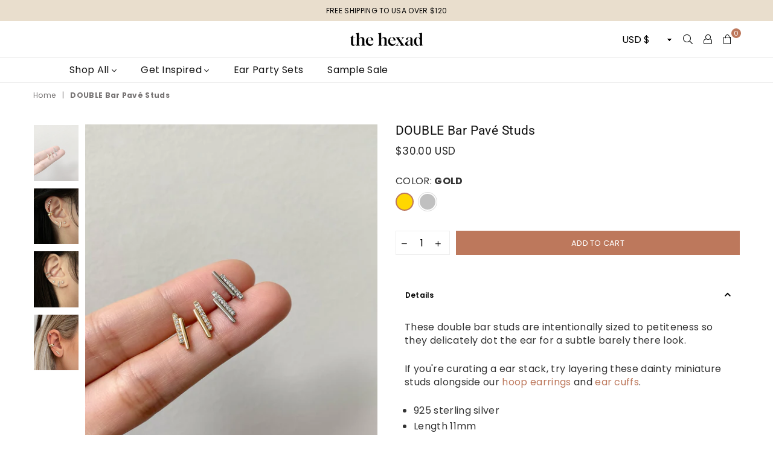

--- FILE ---
content_type: text/html; charset=utf-8
request_url: https://www.thehexad.com/products/double-bar-pave-studs
body_size: 29525
content:
 <!doctype html>
<!--[if IE 9]> <html class="ie9 no-js" lang="en" > <![endif]-->
<!--[if (gt IE 9)|!(IE)]><!--> <html class="no-js" lang="en" > <!--<![endif]-->



<head>
<!-- Google tag (gtag.js) -->
<script async src="https://www.googletagmanager.com/gtag/js?id=G-9L5HSBHP4G"></script>
<script>
  window.dataLayer = window.dataLayer || [];
  function gtag(){dataLayer.push(arguments);}
  gtag('js', new Date());

  gtag('config', 'G-9L5HSBHP4G');
</script>
<meta name="p:domain_verify" content="bff65fca6e643f587aeb619d25b357de"/><meta charset="utf-8"><meta http-equiv="X-UA-Compatible" content="IE=edge,chrome=1"><meta name="viewport" content="width=device-width, initial-scale=1.0, maximum-scale=1.0, user-scalable=no"><meta name="theme-color" content="#bd785c"><meta name="format-detection" content="telephone=no"><link rel="canonical" href="https://www.thehexad.com/products/double-bar-pave-studs"><link rel="preconnect" href="//fonts.shopifycdn.com/" crossorigin><link rel="preconnect" href="//cdn.shopify.com/" crossorigin><link rel="preconnect" href="//v.shopify.com/" crossorigin><link rel="dns-prefetch" href="//www.thehexad.com" crossorigin><link rel="dns-prefetch" href="//the-hexad.myshopify.com" crossorigin><link rel="dns-prefetch" href="//cdn.shopify.com" crossorigin><link rel="dns-prefetch" href="//v.shopify.com" crossorigin><link rel="dns-prefetch" href="//fonts.shopifycdn.com" crossorigin><link rel="preload" as="style" href="//www.thehexad.com/cdn/shop/t/8/assets/default.css?v=174588368238029789301714635170"><link rel="preload" as="style" href="//www.thehexad.com/cdn/shop/t/8/assets/theme.scss.css?v=39523136969696470541766071402"><link rel="shortcut icon" href="//www.thehexad.com/cdn/shop/files/hexad_favicon_426f28f0-e079-443c-866b-3967a85a8bae_32x32.png?v=1709820330" type="image/png"><title>DOUBLE Bar Pavé Studs&ndash; The Hexad</title><meta name="description" content="Intentionally sized to smallness, the double bar pave studs delicately dot the ear for a subtle barely there look. If you&#39;re curating a ear stack, try layering these petite double bar studs alongside your hoop earrings and cuffs. Shop our full collection of teeny tiny ear studs."><!-- /snippets/social-meta-tags.liquid --> <meta name="keywords" content="The Hexad, www.thehexad.com" /><meta name="author" content="The Hexad"><meta property="og:site_name" content="The Hexad"><meta property="og:url" content="https://www.thehexad.com/products/double-bar-pave-studs"><meta property="og:title" content="DOUBLE Bar Pavé Studs"><meta property="og:type" content="product"><meta property="og:description" content="Intentionally sized to smallness, the double bar pave studs delicately dot the ear for a subtle barely there look. If you&#39;re curating a ear stack, try layering these petite double bar studs alongside your hoop earrings and cuffs. Shop our full collection of teeny tiny ear studs."><meta property="og:price:amount" content="30.00"><meta property="og:price:currency" content="USD"><meta property="og:image" content="http://www.thehexad.com/cdn/shop/products/stylishdoublebarstudearringsbymodernaccessorieslabelthehexad_1200x1200.jpg?v=1588310014"><meta property="og:image" content="http://www.thehexad.com/cdn/shop/products/shopmicroearstudsanduniqueearcuffsfromthehexad_1200x1200.jpg?v=1588310014"><meta property="og:image" content="http://www.thehexad.com/cdn/shop/products/silverpavestudearrings_thehexad_1200x1200.jpg?v=1588333963"><meta property="og:image:secure_url" content="https://www.thehexad.com/cdn/shop/products/stylishdoublebarstudearringsbymodernaccessorieslabelthehexad_1200x1200.jpg?v=1588310014"><meta property="og:image:secure_url" content="https://www.thehexad.com/cdn/shop/products/shopmicroearstudsanduniqueearcuffsfromthehexad_1200x1200.jpg?v=1588310014"><meta property="og:image:secure_url" content="https://www.thehexad.com/cdn/shop/products/silverpavestudearrings_thehexad_1200x1200.jpg?v=1588333963"><meta name="twitter:card" content="summary_large_image"><meta name="twitter:title" content="DOUBLE Bar Pavé Studs"><meta name="twitter:description" content="Intentionally sized to smallness, the double bar pave studs delicately dot the ear for a subtle barely there look. If you&#39;re curating a ear stack, try layering these petite double bar studs alongside your hoop earrings and cuffs. Shop our full collection of teeny tiny ear studs.">

  <!-- css -->
  <link href="//www.thehexad.com/cdn/shop/t/8/assets/default.css?v=174588368238029789301714635170" rel="stylesheet" type="text/css" media="all" />
  <link href="//www.thehexad.com/cdn/shop/t/8/assets/theme.scss.css?v=39523136969696470541766071402" rel="stylesheet" type="text/css" media="all" />

  <!-- main js -->
  <script src="//www.thehexad.com/cdn/shop/t/8/assets/jquery.min.js?v=98014222988859431451714635171"></script>
  <script>
    var theme = {
      strings: {
        addToCart: "Add to cart", soldOut: "Sold out", unavailable: "Unavailable",
        showMore: "Show More", showLess: "Show Less"
      },
      moneyFormat:"\u003cspan class=money\u003e${{amount}} USD\u003c\/span\u003e",currencyFormat:"money_with_currency_format",shopCurrency:"USD",mlcurrency:false,autoCurrencies:false,money_currency_format:"${{amount}} USD",money_format:"${{amount}} USD",
      ajax_cart:true,fixedHeader:true,animation:false,animationMobile:true,searchresult:"See all Results",wlAvailable:"Available in Wishlist",rtl:false,days:"Days",hours:"Hrs",minuts:"Min",seconds:"Sec",sun:"Sunday",mon:"Monday",tue:"Tuesday",wed:"Wednesday",thu:"Thursday",fri:"Friday",sat:"Saturday",jan:"January",feb:"February",mar:"March",apr:"April",may:"May",jun:"June",jul:"July",aug:"August",sep:"September",oct:"October",nov:"November",dec:"December",}
    document.documentElement.className = document.documentElement.className.replace('no-js', 'js');var designmode = false;</script>

  <!--[if (lte IE 9) ]><script src="//www.thehexad.com/cdn/shop/t/8/assets/match-media.min.js?v=22265819453975888031714635171" type="text/javascript"></script><![endif]-->
  <script src="//www.thehexad.com/cdn/shop/t/8/assets/vendor.min.js?v=124176343689445626311714635171" defer="defer"></script><script src="//www.thehexad.com/cdn/shopifycloud/storefront/assets/themes_support/option_selection-b017cd28.js" async></script>
  <script>window.performance && window.performance.mark && window.performance.mark('shopify.content_for_header.start');</script><meta name="facebook-domain-verification" content="lidt8kzi6npj39clr31b4meqyfq0lv">
<meta name="facebook-domain-verification" content="z646k4wji3li9zx5wa29m656ebxapc">
<meta id="shopify-digital-wallet" name="shopify-digital-wallet" content="/12567495/digital_wallets/dialog">
<meta name="shopify-checkout-api-token" content="3fbbae76f68f396e384e08653b686a96">
<meta id="in-context-paypal-metadata" data-shop-id="12567495" data-venmo-supported="false" data-environment="production" data-locale="en_US" data-paypal-v4="true" data-currency="USD">
<link rel="alternate" type="application/json+oembed" href="https://www.thehexad.com/products/double-bar-pave-studs.oembed">
<script async="async" src="/checkouts/internal/preloads.js?locale=en-US"></script>
<link rel="preconnect" href="https://shop.app" crossorigin="anonymous">
<script async="async" src="https://shop.app/checkouts/internal/preloads.js?locale=en-US&shop_id=12567495" crossorigin="anonymous"></script>
<script id="apple-pay-shop-capabilities" type="application/json">{"shopId":12567495,"countryCode":"SG","currencyCode":"USD","merchantCapabilities":["supports3DS"],"merchantId":"gid:\/\/shopify\/Shop\/12567495","merchantName":"The Hexad","requiredBillingContactFields":["postalAddress","email","phone"],"requiredShippingContactFields":["postalAddress","email","phone"],"shippingType":"shipping","supportedNetworks":["visa","masterCard","amex"],"total":{"type":"pending","label":"The Hexad","amount":"1.00"},"shopifyPaymentsEnabled":true,"supportsSubscriptions":true}</script>
<script id="shopify-features" type="application/json">{"accessToken":"3fbbae76f68f396e384e08653b686a96","betas":["rich-media-storefront-analytics"],"domain":"www.thehexad.com","predictiveSearch":true,"shopId":12567495,"locale":"en"}</script>
<script>var Shopify = Shopify || {};
Shopify.shop = "the-hexad.myshopify.com";
Shopify.locale = "en";
Shopify.currency = {"active":"USD","rate":"1.0"};
Shopify.country = "US";
Shopify.theme = {"name":"02may2024 (copy of Avone theme)","id":128935493697,"schema_name":null,"schema_version":null,"theme_store_id":null,"role":"main"};
Shopify.theme.handle = "null";
Shopify.theme.style = {"id":null,"handle":null};
Shopify.cdnHost = "www.thehexad.com/cdn";
Shopify.routes = Shopify.routes || {};
Shopify.routes.root = "/";</script>
<script type="module">!function(o){(o.Shopify=o.Shopify||{}).modules=!0}(window);</script>
<script>!function(o){function n(){var o=[];function n(){o.push(Array.prototype.slice.apply(arguments))}return n.q=o,n}var t=o.Shopify=o.Shopify||{};t.loadFeatures=n(),t.autoloadFeatures=n()}(window);</script>
<script>
  window.ShopifyPay = window.ShopifyPay || {};
  window.ShopifyPay.apiHost = "shop.app\/pay";
  window.ShopifyPay.redirectState = null;
</script>
<script id="shop-js-analytics" type="application/json">{"pageType":"product"}</script>
<script defer="defer" async type="module" src="//www.thehexad.com/cdn/shopifycloud/shop-js/modules/v2/client.init-shop-cart-sync_BT-GjEfc.en.esm.js"></script>
<script defer="defer" async type="module" src="//www.thehexad.com/cdn/shopifycloud/shop-js/modules/v2/chunk.common_D58fp_Oc.esm.js"></script>
<script defer="defer" async type="module" src="//www.thehexad.com/cdn/shopifycloud/shop-js/modules/v2/chunk.modal_xMitdFEc.esm.js"></script>
<script type="module">
  await import("//www.thehexad.com/cdn/shopifycloud/shop-js/modules/v2/client.init-shop-cart-sync_BT-GjEfc.en.esm.js");
await import("//www.thehexad.com/cdn/shopifycloud/shop-js/modules/v2/chunk.common_D58fp_Oc.esm.js");
await import("//www.thehexad.com/cdn/shopifycloud/shop-js/modules/v2/chunk.modal_xMitdFEc.esm.js");

  window.Shopify.SignInWithShop?.initShopCartSync?.({"fedCMEnabled":true,"windoidEnabled":true});

</script>
<script>
  window.Shopify = window.Shopify || {};
  if (!window.Shopify.featureAssets) window.Shopify.featureAssets = {};
  window.Shopify.featureAssets['shop-js'] = {"shop-cart-sync":["modules/v2/client.shop-cart-sync_DZOKe7Ll.en.esm.js","modules/v2/chunk.common_D58fp_Oc.esm.js","modules/v2/chunk.modal_xMitdFEc.esm.js"],"init-fed-cm":["modules/v2/client.init-fed-cm_B6oLuCjv.en.esm.js","modules/v2/chunk.common_D58fp_Oc.esm.js","modules/v2/chunk.modal_xMitdFEc.esm.js"],"shop-cash-offers":["modules/v2/client.shop-cash-offers_D2sdYoxE.en.esm.js","modules/v2/chunk.common_D58fp_Oc.esm.js","modules/v2/chunk.modal_xMitdFEc.esm.js"],"shop-login-button":["modules/v2/client.shop-login-button_QeVjl5Y3.en.esm.js","modules/v2/chunk.common_D58fp_Oc.esm.js","modules/v2/chunk.modal_xMitdFEc.esm.js"],"pay-button":["modules/v2/client.pay-button_DXTOsIq6.en.esm.js","modules/v2/chunk.common_D58fp_Oc.esm.js","modules/v2/chunk.modal_xMitdFEc.esm.js"],"shop-button":["modules/v2/client.shop-button_DQZHx9pm.en.esm.js","modules/v2/chunk.common_D58fp_Oc.esm.js","modules/v2/chunk.modal_xMitdFEc.esm.js"],"avatar":["modules/v2/client.avatar_BTnouDA3.en.esm.js"],"init-windoid":["modules/v2/client.init-windoid_CR1B-cfM.en.esm.js","modules/v2/chunk.common_D58fp_Oc.esm.js","modules/v2/chunk.modal_xMitdFEc.esm.js"],"init-shop-for-new-customer-accounts":["modules/v2/client.init-shop-for-new-customer-accounts_C_vY_xzh.en.esm.js","modules/v2/client.shop-login-button_QeVjl5Y3.en.esm.js","modules/v2/chunk.common_D58fp_Oc.esm.js","modules/v2/chunk.modal_xMitdFEc.esm.js"],"init-shop-email-lookup-coordinator":["modules/v2/client.init-shop-email-lookup-coordinator_BI7n9ZSv.en.esm.js","modules/v2/chunk.common_D58fp_Oc.esm.js","modules/v2/chunk.modal_xMitdFEc.esm.js"],"init-shop-cart-sync":["modules/v2/client.init-shop-cart-sync_BT-GjEfc.en.esm.js","modules/v2/chunk.common_D58fp_Oc.esm.js","modules/v2/chunk.modal_xMitdFEc.esm.js"],"shop-toast-manager":["modules/v2/client.shop-toast-manager_DiYdP3xc.en.esm.js","modules/v2/chunk.common_D58fp_Oc.esm.js","modules/v2/chunk.modal_xMitdFEc.esm.js"],"init-customer-accounts":["modules/v2/client.init-customer-accounts_D9ZNqS-Q.en.esm.js","modules/v2/client.shop-login-button_QeVjl5Y3.en.esm.js","modules/v2/chunk.common_D58fp_Oc.esm.js","modules/v2/chunk.modal_xMitdFEc.esm.js"],"init-customer-accounts-sign-up":["modules/v2/client.init-customer-accounts-sign-up_iGw4briv.en.esm.js","modules/v2/client.shop-login-button_QeVjl5Y3.en.esm.js","modules/v2/chunk.common_D58fp_Oc.esm.js","modules/v2/chunk.modal_xMitdFEc.esm.js"],"shop-follow-button":["modules/v2/client.shop-follow-button_CqMgW2wH.en.esm.js","modules/v2/chunk.common_D58fp_Oc.esm.js","modules/v2/chunk.modal_xMitdFEc.esm.js"],"checkout-modal":["modules/v2/client.checkout-modal_xHeaAweL.en.esm.js","modules/v2/chunk.common_D58fp_Oc.esm.js","modules/v2/chunk.modal_xMitdFEc.esm.js"],"shop-login":["modules/v2/client.shop-login_D91U-Q7h.en.esm.js","modules/v2/chunk.common_D58fp_Oc.esm.js","modules/v2/chunk.modal_xMitdFEc.esm.js"],"lead-capture":["modules/v2/client.lead-capture_BJmE1dJe.en.esm.js","modules/v2/chunk.common_D58fp_Oc.esm.js","modules/v2/chunk.modal_xMitdFEc.esm.js"],"payment-terms":["modules/v2/client.payment-terms_Ci9AEqFq.en.esm.js","modules/v2/chunk.common_D58fp_Oc.esm.js","modules/v2/chunk.modal_xMitdFEc.esm.js"]};
</script>
<script>(function() {
  var isLoaded = false;
  function asyncLoad() {
    if (isLoaded) return;
    isLoaded = true;
    var urls = ["https:\/\/chimpstatic.com\/mcjs-connected\/js\/users\/beaf4fabdd2397cea7abbd717\/f1d24fb6584467b081324687f.js?shop=the-hexad.myshopify.com"];
    for (var i = 0; i < urls.length; i++) {
      var s = document.createElement('script');
      s.type = 'text/javascript';
      s.async = true;
      s.src = urls[i];
      var x = document.getElementsByTagName('script')[0];
      x.parentNode.insertBefore(s, x);
    }
  };
  if(window.attachEvent) {
    window.attachEvent('onload', asyncLoad);
  } else {
    window.addEventListener('load', asyncLoad, false);
  }
})();</script>
<script id="__st">var __st={"a":12567495,"offset":28800,"reqid":"1c3a84c3-5c5b-48e6-b1f5-9565231b1317-1769117086","pageurl":"www.thehexad.com\/products\/double-bar-pave-studs","u":"a0833f74bd74","p":"product","rtyp":"product","rid":4450626601025};</script>
<script>window.ShopifyPaypalV4VisibilityTracking = true;</script>
<script id="captcha-bootstrap">!function(){'use strict';const t='contact',e='account',n='new_comment',o=[[t,t],['blogs',n],['comments',n],[t,'customer']],c=[[e,'customer_login'],[e,'guest_login'],[e,'recover_customer_password'],[e,'create_customer']],r=t=>t.map((([t,e])=>`form[action*='/${t}']:not([data-nocaptcha='true']) input[name='form_type'][value='${e}']`)).join(','),a=t=>()=>t?[...document.querySelectorAll(t)].map((t=>t.form)):[];function s(){const t=[...o],e=r(t);return a(e)}const i='password',u='form_key',d=['recaptcha-v3-token','g-recaptcha-response','h-captcha-response',i],f=()=>{try{return window.sessionStorage}catch{return}},m='__shopify_v',_=t=>t.elements[u];function p(t,e,n=!1){try{const o=window.sessionStorage,c=JSON.parse(o.getItem(e)),{data:r}=function(t){const{data:e,action:n}=t;return t[m]||n?{data:e,action:n}:{data:t,action:n}}(c);for(const[e,n]of Object.entries(r))t.elements[e]&&(t.elements[e].value=n);n&&o.removeItem(e)}catch(o){console.error('form repopulation failed',{error:o})}}const l='form_type',E='cptcha';function T(t){t.dataset[E]=!0}const w=window,h=w.document,L='Shopify',v='ce_forms',y='captcha';let A=!1;((t,e)=>{const n=(g='f06e6c50-85a8-45c8-87d0-21a2b65856fe',I='https://cdn.shopify.com/shopifycloud/storefront-forms-hcaptcha/ce_storefront_forms_captcha_hcaptcha.v1.5.2.iife.js',D={infoText:'Protected by hCaptcha',privacyText:'Privacy',termsText:'Terms'},(t,e,n)=>{const o=w[L][v],c=o.bindForm;if(c)return c(t,g,e,D).then(n);var r;o.q.push([[t,g,e,D],n]),r=I,A||(h.body.append(Object.assign(h.createElement('script'),{id:'captcha-provider',async:!0,src:r})),A=!0)});var g,I,D;w[L]=w[L]||{},w[L][v]=w[L][v]||{},w[L][v].q=[],w[L][y]=w[L][y]||{},w[L][y].protect=function(t,e){n(t,void 0,e),T(t)},Object.freeze(w[L][y]),function(t,e,n,w,h,L){const[v,y,A,g]=function(t,e,n){const i=e?o:[],u=t?c:[],d=[...i,...u],f=r(d),m=r(i),_=r(d.filter((([t,e])=>n.includes(e))));return[a(f),a(m),a(_),s()]}(w,h,L),I=t=>{const e=t.target;return e instanceof HTMLFormElement?e:e&&e.form},D=t=>v().includes(t);t.addEventListener('submit',(t=>{const e=I(t);if(!e)return;const n=D(e)&&!e.dataset.hcaptchaBound&&!e.dataset.recaptchaBound,o=_(e),c=g().includes(e)&&(!o||!o.value);(n||c)&&t.preventDefault(),c&&!n&&(function(t){try{if(!f())return;!function(t){const e=f();if(!e)return;const n=_(t);if(!n)return;const o=n.value;o&&e.removeItem(o)}(t);const e=Array.from(Array(32),(()=>Math.random().toString(36)[2])).join('');!function(t,e){_(t)||t.append(Object.assign(document.createElement('input'),{type:'hidden',name:u})),t.elements[u].value=e}(t,e),function(t,e){const n=f();if(!n)return;const o=[...t.querySelectorAll(`input[type='${i}']`)].map((({name:t})=>t)),c=[...d,...o],r={};for(const[a,s]of new FormData(t).entries())c.includes(a)||(r[a]=s);n.setItem(e,JSON.stringify({[m]:1,action:t.action,data:r}))}(t,e)}catch(e){console.error('failed to persist form',e)}}(e),e.submit())}));const S=(t,e)=>{t&&!t.dataset[E]&&(n(t,e.some((e=>e===t))),T(t))};for(const o of['focusin','change'])t.addEventListener(o,(t=>{const e=I(t);D(e)&&S(e,y())}));const B=e.get('form_key'),M=e.get(l),P=B&&M;t.addEventListener('DOMContentLoaded',(()=>{const t=y();if(P)for(const e of t)e.elements[l].value===M&&p(e,B);[...new Set([...A(),...v().filter((t=>'true'===t.dataset.shopifyCaptcha))])].forEach((e=>S(e,t)))}))}(h,new URLSearchParams(w.location.search),n,t,e,['guest_login'])})(!0,!0)}();</script>
<script integrity="sha256-4kQ18oKyAcykRKYeNunJcIwy7WH5gtpwJnB7kiuLZ1E=" data-source-attribution="shopify.loadfeatures" defer="defer" src="//www.thehexad.com/cdn/shopifycloud/storefront/assets/storefront/load_feature-a0a9edcb.js" crossorigin="anonymous"></script>
<script crossorigin="anonymous" defer="defer" src="//www.thehexad.com/cdn/shopifycloud/storefront/assets/shopify_pay/storefront-65b4c6d7.js?v=20250812"></script>
<script data-source-attribution="shopify.dynamic_checkout.dynamic.init">var Shopify=Shopify||{};Shopify.PaymentButton=Shopify.PaymentButton||{isStorefrontPortableWallets:!0,init:function(){window.Shopify.PaymentButton.init=function(){};var t=document.createElement("script");t.src="https://www.thehexad.com/cdn/shopifycloud/portable-wallets/latest/portable-wallets.en.js",t.type="module",document.head.appendChild(t)}};
</script>
<script data-source-attribution="shopify.dynamic_checkout.buyer_consent">
  function portableWalletsHideBuyerConsent(e){var t=document.getElementById("shopify-buyer-consent"),n=document.getElementById("shopify-subscription-policy-button");t&&n&&(t.classList.add("hidden"),t.setAttribute("aria-hidden","true"),n.removeEventListener("click",e))}function portableWalletsShowBuyerConsent(e){var t=document.getElementById("shopify-buyer-consent"),n=document.getElementById("shopify-subscription-policy-button");t&&n&&(t.classList.remove("hidden"),t.removeAttribute("aria-hidden"),n.addEventListener("click",e))}window.Shopify?.PaymentButton&&(window.Shopify.PaymentButton.hideBuyerConsent=portableWalletsHideBuyerConsent,window.Shopify.PaymentButton.showBuyerConsent=portableWalletsShowBuyerConsent);
</script>
<script data-source-attribution="shopify.dynamic_checkout.cart.bootstrap">document.addEventListener("DOMContentLoaded",(function(){function t(){return document.querySelector("shopify-accelerated-checkout-cart, shopify-accelerated-checkout")}if(t())Shopify.PaymentButton.init();else{new MutationObserver((function(e,n){t()&&(Shopify.PaymentButton.init(),n.disconnect())})).observe(document.body,{childList:!0,subtree:!0})}}));
</script>
<link id="shopify-accelerated-checkout-styles" rel="stylesheet" media="screen" href="https://www.thehexad.com/cdn/shopifycloud/portable-wallets/latest/accelerated-checkout-backwards-compat.css" crossorigin="anonymous">
<style id="shopify-accelerated-checkout-cart">
        #shopify-buyer-consent {
  margin-top: 1em;
  display: inline-block;
  width: 100%;
}

#shopify-buyer-consent.hidden {
  display: none;
}

#shopify-subscription-policy-button {
  background: none;
  border: none;
  padding: 0;
  text-decoration: underline;
  font-size: inherit;
  cursor: pointer;
}

#shopify-subscription-policy-button::before {
  box-shadow: none;
}

      </style>

<script>window.performance && window.performance.mark && window.performance.mark('shopify.content_for_header.end');</script>
  
  


  
<link href="https://monorail-edge.shopifysvc.com" rel="dns-prefetch">
<script>(function(){if ("sendBeacon" in navigator && "performance" in window) {try {var session_token_from_headers = performance.getEntriesByType('navigation')[0].serverTiming.find(x => x.name == '_s').description;} catch {var session_token_from_headers = undefined;}var session_cookie_matches = document.cookie.match(/_shopify_s=([^;]*)/);var session_token_from_cookie = session_cookie_matches && session_cookie_matches.length === 2 ? session_cookie_matches[1] : "";var session_token = session_token_from_headers || session_token_from_cookie || "";function handle_abandonment_event(e) {var entries = performance.getEntries().filter(function(entry) {return /monorail-edge.shopifysvc.com/.test(entry.name);});if (!window.abandonment_tracked && entries.length === 0) {window.abandonment_tracked = true;var currentMs = Date.now();var navigation_start = performance.timing.navigationStart;var payload = {shop_id: 12567495,url: window.location.href,navigation_start,duration: currentMs - navigation_start,session_token,page_type: "product"};window.navigator.sendBeacon("https://monorail-edge.shopifysvc.com/v1/produce", JSON.stringify({schema_id: "online_store_buyer_site_abandonment/1.1",payload: payload,metadata: {event_created_at_ms: currentMs,event_sent_at_ms: currentMs}}));}}window.addEventListener('pagehide', handle_abandonment_event);}}());</script>
<script id="web-pixels-manager-setup">(function e(e,d,r,n,o){if(void 0===o&&(o={}),!Boolean(null===(a=null===(i=window.Shopify)||void 0===i?void 0:i.analytics)||void 0===a?void 0:a.replayQueue)){var i,a;window.Shopify=window.Shopify||{};var t=window.Shopify;t.analytics=t.analytics||{};var s=t.analytics;s.replayQueue=[],s.publish=function(e,d,r){return s.replayQueue.push([e,d,r]),!0};try{self.performance.mark("wpm:start")}catch(e){}var l=function(){var e={modern:/Edge?\/(1{2}[4-9]|1[2-9]\d|[2-9]\d{2}|\d{4,})\.\d+(\.\d+|)|Firefox\/(1{2}[4-9]|1[2-9]\d|[2-9]\d{2}|\d{4,})\.\d+(\.\d+|)|Chrom(ium|e)\/(9{2}|\d{3,})\.\d+(\.\d+|)|(Maci|X1{2}).+ Version\/(15\.\d+|(1[6-9]|[2-9]\d|\d{3,})\.\d+)([,.]\d+|)( \(\w+\)|)( Mobile\/\w+|) Safari\/|Chrome.+OPR\/(9{2}|\d{3,})\.\d+\.\d+|(CPU[ +]OS|iPhone[ +]OS|CPU[ +]iPhone|CPU IPhone OS|CPU iPad OS)[ +]+(15[._]\d+|(1[6-9]|[2-9]\d|\d{3,})[._]\d+)([._]\d+|)|Android:?[ /-](13[3-9]|1[4-9]\d|[2-9]\d{2}|\d{4,})(\.\d+|)(\.\d+|)|Android.+Firefox\/(13[5-9]|1[4-9]\d|[2-9]\d{2}|\d{4,})\.\d+(\.\d+|)|Android.+Chrom(ium|e)\/(13[3-9]|1[4-9]\d|[2-9]\d{2}|\d{4,})\.\d+(\.\d+|)|SamsungBrowser\/([2-9]\d|\d{3,})\.\d+/,legacy:/Edge?\/(1[6-9]|[2-9]\d|\d{3,})\.\d+(\.\d+|)|Firefox\/(5[4-9]|[6-9]\d|\d{3,})\.\d+(\.\d+|)|Chrom(ium|e)\/(5[1-9]|[6-9]\d|\d{3,})\.\d+(\.\d+|)([\d.]+$|.*Safari\/(?![\d.]+ Edge\/[\d.]+$))|(Maci|X1{2}).+ Version\/(10\.\d+|(1[1-9]|[2-9]\d|\d{3,})\.\d+)([,.]\d+|)( \(\w+\)|)( Mobile\/\w+|) Safari\/|Chrome.+OPR\/(3[89]|[4-9]\d|\d{3,})\.\d+\.\d+|(CPU[ +]OS|iPhone[ +]OS|CPU[ +]iPhone|CPU IPhone OS|CPU iPad OS)[ +]+(10[._]\d+|(1[1-9]|[2-9]\d|\d{3,})[._]\d+)([._]\d+|)|Android:?[ /-](13[3-9]|1[4-9]\d|[2-9]\d{2}|\d{4,})(\.\d+|)(\.\d+|)|Mobile Safari.+OPR\/([89]\d|\d{3,})\.\d+\.\d+|Android.+Firefox\/(13[5-9]|1[4-9]\d|[2-9]\d{2}|\d{4,})\.\d+(\.\d+|)|Android.+Chrom(ium|e)\/(13[3-9]|1[4-9]\d|[2-9]\d{2}|\d{4,})\.\d+(\.\d+|)|Android.+(UC? ?Browser|UCWEB|U3)[ /]?(15\.([5-9]|\d{2,})|(1[6-9]|[2-9]\d|\d{3,})\.\d+)\.\d+|SamsungBrowser\/(5\.\d+|([6-9]|\d{2,})\.\d+)|Android.+MQ{2}Browser\/(14(\.(9|\d{2,})|)|(1[5-9]|[2-9]\d|\d{3,})(\.\d+|))(\.\d+|)|K[Aa][Ii]OS\/(3\.\d+|([4-9]|\d{2,})\.\d+)(\.\d+|)/},d=e.modern,r=e.legacy,n=navigator.userAgent;return n.match(d)?"modern":n.match(r)?"legacy":"unknown"}(),u="modern"===l?"modern":"legacy",c=(null!=n?n:{modern:"",legacy:""})[u],f=function(e){return[e.baseUrl,"/wpm","/b",e.hashVersion,"modern"===e.buildTarget?"m":"l",".js"].join("")}({baseUrl:d,hashVersion:r,buildTarget:u}),m=function(e){var d=e.version,r=e.bundleTarget,n=e.surface,o=e.pageUrl,i=e.monorailEndpoint;return{emit:function(e){var a=e.status,t=e.errorMsg,s=(new Date).getTime(),l=JSON.stringify({metadata:{event_sent_at_ms:s},events:[{schema_id:"web_pixels_manager_load/3.1",payload:{version:d,bundle_target:r,page_url:o,status:a,surface:n,error_msg:t},metadata:{event_created_at_ms:s}}]});if(!i)return console&&console.warn&&console.warn("[Web Pixels Manager] No Monorail endpoint provided, skipping logging."),!1;try{return self.navigator.sendBeacon.bind(self.navigator)(i,l)}catch(e){}var u=new XMLHttpRequest;try{return u.open("POST",i,!0),u.setRequestHeader("Content-Type","text/plain"),u.send(l),!0}catch(e){return console&&console.warn&&console.warn("[Web Pixels Manager] Got an unhandled error while logging to Monorail."),!1}}}}({version:r,bundleTarget:l,surface:e.surface,pageUrl:self.location.href,monorailEndpoint:e.monorailEndpoint});try{o.browserTarget=l,function(e){var d=e.src,r=e.async,n=void 0===r||r,o=e.onload,i=e.onerror,a=e.sri,t=e.scriptDataAttributes,s=void 0===t?{}:t,l=document.createElement("script"),u=document.querySelector("head"),c=document.querySelector("body");if(l.async=n,l.src=d,a&&(l.integrity=a,l.crossOrigin="anonymous"),s)for(var f in s)if(Object.prototype.hasOwnProperty.call(s,f))try{l.dataset[f]=s[f]}catch(e){}if(o&&l.addEventListener("load",o),i&&l.addEventListener("error",i),u)u.appendChild(l);else{if(!c)throw new Error("Did not find a head or body element to append the script");c.appendChild(l)}}({src:f,async:!0,onload:function(){if(!function(){var e,d;return Boolean(null===(d=null===(e=window.Shopify)||void 0===e?void 0:e.analytics)||void 0===d?void 0:d.initialized)}()){var d=window.webPixelsManager.init(e)||void 0;if(d){var r=window.Shopify.analytics;r.replayQueue.forEach((function(e){var r=e[0],n=e[1],o=e[2];d.publishCustomEvent(r,n,o)})),r.replayQueue=[],r.publish=d.publishCustomEvent,r.visitor=d.visitor,r.initialized=!0}}},onerror:function(){return m.emit({status:"failed",errorMsg:"".concat(f," has failed to load")})},sri:function(e){var d=/^sha384-[A-Za-z0-9+/=]+$/;return"string"==typeof e&&d.test(e)}(c)?c:"",scriptDataAttributes:o}),m.emit({status:"loading"})}catch(e){m.emit({status:"failed",errorMsg:(null==e?void 0:e.message)||"Unknown error"})}}})({shopId: 12567495,storefrontBaseUrl: "https://www.thehexad.com",extensionsBaseUrl: "https://extensions.shopifycdn.com/cdn/shopifycloud/web-pixels-manager",monorailEndpoint: "https://monorail-edge.shopifysvc.com/unstable/produce_batch",surface: "storefront-renderer",enabledBetaFlags: ["2dca8a86"],webPixelsConfigList: [{"id":"163708993","configuration":"{\"pixel_id\":\"696610620493300\",\"pixel_type\":\"facebook_pixel\",\"metaapp_system_user_token\":\"-\"}","eventPayloadVersion":"v1","runtimeContext":"OPEN","scriptVersion":"ca16bc87fe92b6042fbaa3acc2fbdaa6","type":"APP","apiClientId":2329312,"privacyPurposes":["ANALYTICS","MARKETING","SALE_OF_DATA"],"dataSharingAdjustments":{"protectedCustomerApprovalScopes":["read_customer_address","read_customer_email","read_customer_name","read_customer_personal_data","read_customer_phone"]}},{"id":"66256961","eventPayloadVersion":"v1","runtimeContext":"LAX","scriptVersion":"1","type":"CUSTOM","privacyPurposes":["ANALYTICS"],"name":"Google Analytics tag (migrated)"},{"id":"shopify-app-pixel","configuration":"{}","eventPayloadVersion":"v1","runtimeContext":"STRICT","scriptVersion":"0450","apiClientId":"shopify-pixel","type":"APP","privacyPurposes":["ANALYTICS","MARKETING"]},{"id":"shopify-custom-pixel","eventPayloadVersion":"v1","runtimeContext":"LAX","scriptVersion":"0450","apiClientId":"shopify-pixel","type":"CUSTOM","privacyPurposes":["ANALYTICS","MARKETING"]}],isMerchantRequest: false,initData: {"shop":{"name":"The Hexad","paymentSettings":{"currencyCode":"USD"},"myshopifyDomain":"the-hexad.myshopify.com","countryCode":"SG","storefrontUrl":"https:\/\/www.thehexad.com"},"customer":null,"cart":null,"checkout":null,"productVariants":[{"price":{"amount":30.0,"currencyCode":"USD"},"product":{"title":"DOUBLE Bar Pavé Studs","vendor":"THE HEXAD","id":"4450626601025","untranslatedTitle":"DOUBLE Bar Pavé Studs","url":"\/products\/double-bar-pave-studs","type":""},"id":"31770358186049","image":{"src":"\/\/www.thehexad.com\/cdn\/shop\/products\/stylishdoublebarstudearringsbymodernaccessorieslabelthehexad.jpg?v=1588310014"},"sku":"","title":"Gold","untranslatedTitle":"Gold"},{"price":{"amount":30.0,"currencyCode":"USD"},"product":{"title":"DOUBLE Bar Pavé Studs","vendor":"THE HEXAD","id":"4450626601025","untranslatedTitle":"DOUBLE Bar Pavé Studs","url":"\/products\/double-bar-pave-studs","type":""},"id":"31770358218817","image":{"src":"\/\/www.thehexad.com\/cdn\/shop\/products\/stylishdoublebarstudearringsbymodernaccessorieslabelthehexad.jpg?v=1588310014"},"sku":"2020DBARMSS","title":"Silver","untranslatedTitle":"Silver"}],"purchasingCompany":null},},"https://www.thehexad.com/cdn","fcfee988w5aeb613cpc8e4bc33m6693e112",{"modern":"","legacy":""},{"shopId":"12567495","storefrontBaseUrl":"https:\/\/www.thehexad.com","extensionBaseUrl":"https:\/\/extensions.shopifycdn.com\/cdn\/shopifycloud\/web-pixels-manager","surface":"storefront-renderer","enabledBetaFlags":"[\"2dca8a86\"]","isMerchantRequest":"false","hashVersion":"fcfee988w5aeb613cpc8e4bc33m6693e112","publish":"custom","events":"[[\"page_viewed\",{}],[\"product_viewed\",{\"productVariant\":{\"price\":{\"amount\":30.0,\"currencyCode\":\"USD\"},\"product\":{\"title\":\"DOUBLE Bar Pavé Studs\",\"vendor\":\"THE HEXAD\",\"id\":\"4450626601025\",\"untranslatedTitle\":\"DOUBLE Bar Pavé Studs\",\"url\":\"\/products\/double-bar-pave-studs\",\"type\":\"\"},\"id\":\"31770358186049\",\"image\":{\"src\":\"\/\/www.thehexad.com\/cdn\/shop\/products\/stylishdoublebarstudearringsbymodernaccessorieslabelthehexad.jpg?v=1588310014\"},\"sku\":\"\",\"title\":\"Gold\",\"untranslatedTitle\":\"Gold\"}}]]"});</script><script>
  window.ShopifyAnalytics = window.ShopifyAnalytics || {};
  window.ShopifyAnalytics.meta = window.ShopifyAnalytics.meta || {};
  window.ShopifyAnalytics.meta.currency = 'USD';
  var meta = {"product":{"id":4450626601025,"gid":"gid:\/\/shopify\/Product\/4450626601025","vendor":"THE HEXAD","type":"","handle":"double-bar-pave-studs","variants":[{"id":31770358186049,"price":3000,"name":"DOUBLE Bar Pavé Studs - Gold","public_title":"Gold","sku":""},{"id":31770358218817,"price":3000,"name":"DOUBLE Bar Pavé Studs - Silver","public_title":"Silver","sku":"2020DBARMSS"}],"remote":false},"page":{"pageType":"product","resourceType":"product","resourceId":4450626601025,"requestId":"1c3a84c3-5c5b-48e6-b1f5-9565231b1317-1769117086"}};
  for (var attr in meta) {
    window.ShopifyAnalytics.meta[attr] = meta[attr];
  }
</script>
<script class="analytics">
  (function () {
    var customDocumentWrite = function(content) {
      var jquery = null;

      if (window.jQuery) {
        jquery = window.jQuery;
      } else if (window.Checkout && window.Checkout.$) {
        jquery = window.Checkout.$;
      }

      if (jquery) {
        jquery('body').append(content);
      }
    };

    var hasLoggedConversion = function(token) {
      if (token) {
        return document.cookie.indexOf('loggedConversion=' + token) !== -1;
      }
      return false;
    }

    var setCookieIfConversion = function(token) {
      if (token) {
        var twoMonthsFromNow = new Date(Date.now());
        twoMonthsFromNow.setMonth(twoMonthsFromNow.getMonth() + 2);

        document.cookie = 'loggedConversion=' + token + '; expires=' + twoMonthsFromNow;
      }
    }

    var trekkie = window.ShopifyAnalytics.lib = window.trekkie = window.trekkie || [];
    if (trekkie.integrations) {
      return;
    }
    trekkie.methods = [
      'identify',
      'page',
      'ready',
      'track',
      'trackForm',
      'trackLink'
    ];
    trekkie.factory = function(method) {
      return function() {
        var args = Array.prototype.slice.call(arguments);
        args.unshift(method);
        trekkie.push(args);
        return trekkie;
      };
    };
    for (var i = 0; i < trekkie.methods.length; i++) {
      var key = trekkie.methods[i];
      trekkie[key] = trekkie.factory(key);
    }
    trekkie.load = function(config) {
      trekkie.config = config || {};
      trekkie.config.initialDocumentCookie = document.cookie;
      var first = document.getElementsByTagName('script')[0];
      var script = document.createElement('script');
      script.type = 'text/javascript';
      script.onerror = function(e) {
        var scriptFallback = document.createElement('script');
        scriptFallback.type = 'text/javascript';
        scriptFallback.onerror = function(error) {
                var Monorail = {
      produce: function produce(monorailDomain, schemaId, payload) {
        var currentMs = new Date().getTime();
        var event = {
          schema_id: schemaId,
          payload: payload,
          metadata: {
            event_created_at_ms: currentMs,
            event_sent_at_ms: currentMs
          }
        };
        return Monorail.sendRequest("https://" + monorailDomain + "/v1/produce", JSON.stringify(event));
      },
      sendRequest: function sendRequest(endpointUrl, payload) {
        // Try the sendBeacon API
        if (window && window.navigator && typeof window.navigator.sendBeacon === 'function' && typeof window.Blob === 'function' && !Monorail.isIos12()) {
          var blobData = new window.Blob([payload], {
            type: 'text/plain'
          });

          if (window.navigator.sendBeacon(endpointUrl, blobData)) {
            return true;
          } // sendBeacon was not successful

        } // XHR beacon

        var xhr = new XMLHttpRequest();

        try {
          xhr.open('POST', endpointUrl);
          xhr.setRequestHeader('Content-Type', 'text/plain');
          xhr.send(payload);
        } catch (e) {
          console.log(e);
        }

        return false;
      },
      isIos12: function isIos12() {
        return window.navigator.userAgent.lastIndexOf('iPhone; CPU iPhone OS 12_') !== -1 || window.navigator.userAgent.lastIndexOf('iPad; CPU OS 12_') !== -1;
      }
    };
    Monorail.produce('monorail-edge.shopifysvc.com',
      'trekkie_storefront_load_errors/1.1',
      {shop_id: 12567495,
      theme_id: 128935493697,
      app_name: "storefront",
      context_url: window.location.href,
      source_url: "//www.thehexad.com/cdn/s/trekkie.storefront.46a754ac07d08c656eb845cfbf513dd9a18d4ced.min.js"});

        };
        scriptFallback.async = true;
        scriptFallback.src = '//www.thehexad.com/cdn/s/trekkie.storefront.46a754ac07d08c656eb845cfbf513dd9a18d4ced.min.js';
        first.parentNode.insertBefore(scriptFallback, first);
      };
      script.async = true;
      script.src = '//www.thehexad.com/cdn/s/trekkie.storefront.46a754ac07d08c656eb845cfbf513dd9a18d4ced.min.js';
      first.parentNode.insertBefore(script, first);
    };
    trekkie.load(
      {"Trekkie":{"appName":"storefront","development":false,"defaultAttributes":{"shopId":12567495,"isMerchantRequest":null,"themeId":128935493697,"themeCityHash":"11257546091497038354","contentLanguage":"en","currency":"USD","eventMetadataId":"6178b6c1-8266-4b09-b920-b60b4ecf8370"},"isServerSideCookieWritingEnabled":true,"monorailRegion":"shop_domain","enabledBetaFlags":["65f19447"]},"Session Attribution":{},"S2S":{"facebookCapiEnabled":true,"source":"trekkie-storefront-renderer","apiClientId":580111}}
    );

    var loaded = false;
    trekkie.ready(function() {
      if (loaded) return;
      loaded = true;

      window.ShopifyAnalytics.lib = window.trekkie;

      var originalDocumentWrite = document.write;
      document.write = customDocumentWrite;
      try { window.ShopifyAnalytics.merchantGoogleAnalytics.call(this); } catch(error) {};
      document.write = originalDocumentWrite;

      window.ShopifyAnalytics.lib.page(null,{"pageType":"product","resourceType":"product","resourceId":4450626601025,"requestId":"1c3a84c3-5c5b-48e6-b1f5-9565231b1317-1769117086","shopifyEmitted":true});

      var match = window.location.pathname.match(/checkouts\/(.+)\/(thank_you|post_purchase)/)
      var token = match? match[1]: undefined;
      if (!hasLoggedConversion(token)) {
        setCookieIfConversion(token);
        window.ShopifyAnalytics.lib.track("Viewed Product",{"currency":"USD","variantId":31770358186049,"productId":4450626601025,"productGid":"gid:\/\/shopify\/Product\/4450626601025","name":"DOUBLE Bar Pavé Studs - Gold","price":"30.00","sku":"","brand":"THE HEXAD","variant":"Gold","category":"","nonInteraction":true,"remote":false},undefined,undefined,{"shopifyEmitted":true});
      window.ShopifyAnalytics.lib.track("monorail:\/\/trekkie_storefront_viewed_product\/1.1",{"currency":"USD","variantId":31770358186049,"productId":4450626601025,"productGid":"gid:\/\/shopify\/Product\/4450626601025","name":"DOUBLE Bar Pavé Studs - Gold","price":"30.00","sku":"","brand":"THE HEXAD","variant":"Gold","category":"","nonInteraction":true,"remote":false,"referer":"https:\/\/www.thehexad.com\/products\/double-bar-pave-studs"});
      }
    });


        var eventsListenerScript = document.createElement('script');
        eventsListenerScript.async = true;
        eventsListenerScript.src = "//www.thehexad.com/cdn/shopifycloud/storefront/assets/shop_events_listener-3da45d37.js";
        document.getElementsByTagName('head')[0].appendChild(eventsListenerScript);

})();</script>
  <script>
  if (!window.ga || (window.ga && typeof window.ga !== 'function')) {
    window.ga = function ga() {
      (window.ga.q = window.ga.q || []).push(arguments);
      if (window.Shopify && window.Shopify.analytics && typeof window.Shopify.analytics.publish === 'function') {
        window.Shopify.analytics.publish("ga_stub_called", {}, {sendTo: "google_osp_migration"});
      }
      console.error("Shopify's Google Analytics stub called with:", Array.from(arguments), "\nSee https://help.shopify.com/manual/promoting-marketing/pixels/pixel-migration#google for more information.");
    };
    if (window.Shopify && window.Shopify.analytics && typeof window.Shopify.analytics.publish === 'function') {
      window.Shopify.analytics.publish("ga_stub_initialized", {}, {sendTo: "google_osp_migration"});
    }
  }
</script>
<script
  defer
  src="https://www.thehexad.com/cdn/shopifycloud/perf-kit/shopify-perf-kit-3.0.4.min.js"
  data-application="storefront-renderer"
  data-shop-id="12567495"
  data-render-region="gcp-us-central1"
  data-page-type="product"
  data-theme-instance-id="128935493697"
  data-theme-name=""
  data-theme-version=""
  data-monorail-region="shop_domain"
  data-resource-timing-sampling-rate="10"
  data-shs="true"
  data-shs-beacon="true"
  data-shs-export-with-fetch="true"
  data-shs-logs-sample-rate="1"
  data-shs-beacon-endpoint="https://www.thehexad.com/api/collect"
></script>
</head>

<body id="double-bar-pave-studs" class="template-product lazyload"><div class="page-wrapper">




<div class="top-header-wrapper"><div class="top-header "><div class="header-txt middle-hdr text-center">FREE SHIPPING TO USA OVER $120</div></div></div><div id="header" data-section-id="header" data-section-type="header-section"><div id="headerWrapper" ><header class="site-header center nav-below"><div class="mobile-nav large-up--hide"><a href="#" class="hdicon js-mobile-nav-toggle open"><i class="ad ad-bars-l" aria-hidden="true"></i><i class="ad ad-times-l" aria-hidden="true"></i></a><a href="#" class="hdicon searchIco" title="Search"><i class="ad ad-search-l"></i></a></div><div class="txtBlock small--hide medium--hide"></div><div class="header-logo"><a href="/" itemprop="url" class="header-logo-link"><img src="//www.thehexad.com/cdn/shop/files/the-hexad_6c92abb0-d69e-40e5-b89d-a84cb9cd0c3e_500x.png?v=1614328543" alt="The Hexad" srcset="//www.thehexad.com/cdn/shop/files/the-hexad_6c92abb0-d69e-40e5-b89d-a84cb9cd0c3e_500x@2x.png?v=1614328543 1x, //www.thehexad.com/cdn/shop/files/the-hexad_6c92abb0-d69e-40e5-b89d-a84cb9cd0c3e.png?v=1614328543 1.1x"><span class="visually-hidden">The Hexad</span></a></div><div class="icons-col text-right"><div class="headCurrency small--hide medium--hide"><form method="post" action="/cart/update" id="currency_form" accept-charset="UTF-8" class="shopify-currency-form" enctype="multipart/form-data"><input type="hidden" name="form_type" value="currency" /><input type="hidden" name="utf8" value="✓" /><input type="hidden" name="return_to" value="/products/double-bar-pave-studs" /><select name="currency"><option value="AED">AED د.إ</option><option value="AFN">AFN ؋</option><option value="ALL">ALL L</option><option value="AMD">AMD դր.</option><option value="ANG">ANG ƒ</option><option value="AUD">AUD $</option><option value="AWG">AWG ƒ</option><option value="AZN">AZN ₼</option><option value="BAM">BAM КМ</option><option value="BBD">BBD $</option><option value="BDT">BDT ৳</option><option value="BIF">BIF Fr</option><option value="BND">BND $</option><option value="BOB">BOB Bs.</option><option value="BSD">BSD $</option><option value="BWP">BWP P</option><option value="BZD">BZD $</option><option value="CAD">CAD $</option><option value="CDF">CDF Fr</option><option value="CHF">CHF CHF</option><option value="CNY">CNY ¥</option><option value="CRC">CRC ₡</option><option value="CVE">CVE $</option><option value="CZK">CZK Kč</option><option value="DJF">DJF Fdj</option><option value="DKK">DKK kr.</option><option value="DOP">DOP $</option><option value="DZD">DZD د.ج</option><option value="EGP">EGP ج.م</option><option value="ETB">ETB Br</option><option value="EUR">EUR €</option><option value="FJD">FJD $</option><option value="FKP">FKP £</option><option value="GBP">GBP £</option><option value="GMD">GMD D</option><option value="GNF">GNF Fr</option><option value="HKD">HKD $</option><option value="HNL">HNL L</option><option value="HUF">HUF Ft</option><option value="IDR">IDR Rp</option><option value="ILS">ILS ₪</option><option value="INR">INR ₹</option><option value="ISK">ISK kr</option><option value="JMD">JMD $</option><option value="JPY">JPY ¥</option><option value="KES">KES KSh</option><option value="KGS">KGS som</option><option value="KHR">KHR ៛</option><option value="KMF">KMF Fr</option><option value="KRW">KRW ₩</option><option value="KYD">KYD $</option><option value="KZT">KZT ₸</option><option value="LAK">LAK ₭</option><option value="LBP">LBP ل.ل</option><option value="LKR">LKR ₨</option><option value="MAD">MAD د.م.</option><option value="MDL">MDL L</option><option value="MKD">MKD ден</option><option value="MMK">MMK K</option><option value="MNT">MNT ₮</option><option value="MOP">MOP P</option><option value="MUR">MUR ₨</option><option value="MVR">MVR MVR</option><option value="MWK">MWK MK</option><option value="MYR">MYR RM</option><option value="NGN">NGN ₦</option><option value="NIO">NIO C$</option><option value="NPR">NPR Rs.</option><option value="NZD">NZD $</option><option value="PEN">PEN S/</option><option value="PGK">PGK K</option><option value="PHP">PHP ₱</option><option value="PKR">PKR ₨</option><option value="PLN">PLN zł</option><option value="PYG">PYG ₲</option><option value="QAR">QAR ر.ق</option><option value="RON">RON Lei</option><option value="RSD">RSD РСД</option><option value="RWF">RWF FRw</option><option value="SAR">SAR ر.س</option><option value="SBD">SBD $</option><option value="SEK">SEK kr</option><option value="SGD">SGD $</option><option value="SHP">SHP £</option><option value="SLL">SLL Le</option><option value="THB">THB ฿</option><option value="TJS">TJS ЅМ</option><option value="TTD">TTD $</option><option value="TWD">TWD $</option><option value="TZS">TZS Sh</option><option value="UAH">UAH ₴</option><option value="UGX">UGX USh</option><option value="USD" selected="selected">USD $</option><option value="UYU">UYU $U</option><option value="UZS">UZS so'm</option><option value="VND">VND ₫</option><option value="VUV">VUV Vt</option><option value="XAF">XAF CFA</option><option value="XCD">XCD $</option><option value="XOF">XOF Fr</option><option value="XPF">XPF Fr</option><option value="YER">YER ﷼</option></select></form></div><a href="#" class="hdicon searchIco small--hide medium--hide" title="Search"><i class="ad ad-search-l"></i></a><a href="#" class="hdicon site-settings" title="Settings"><i class="ad ad-user-al"></i></a> <a href="/cart" class="hdicon header-cart" title="Cart"><i class="ad ad-sq-bag"></i><span id="CartCount" class="site-header__cart-count" data-cart-render="item_count">0</span></a><div id="settingsBox" style=""><div class="customer-links"><p><a href="/account/login" class="btn">LOGIN</a></p><p class="text-center">New User? <a href="/account/register" class="register">Register Now</a></p></div></div></div></header><div id="shopify-section-navigation" class="shopify-section small--hide medium--hide"><nav id="AccessibleNav" class="" role="navigation" data-section-id="site-navigation" data-section-type="site-navigation"><ul id="siteNav" class="site-nav left"><li class="lvl1"><a href="#"> </a></li><li class="lvl1 parent megamenu ctsize"><a href="#">Shop All <i class="ad ad-angle-down-l"></i></a><div class="megamenu style1 left"style="width:900px;"><ul class="grid mmWrapper"><li class="grid__item three-quarters"><ul class="grid"><li class="grid__item lvl-1 large-up--one-third"><a href="#" class="site-nav lvl-1"><b>Earrings</b></a><ul class="subLinks"><li class="lvl-2"><a href="/collections/ear-party-sets" class="site-nav lvl-2">Ear Party Sets</a></li><li class="lvl-2"><a href="/collections/ear-cuffs" class="site-nav lvl-2">Ear Cuffs</a></li><li class="lvl-2"><a href="/collections/illusion-earrings" class="site-nav lvl-2">illusion Earrings</a></li><li class="lvl-2"><a href="/collections/hoops" class="site-nav lvl-2">Hoops</a></li><li class="lvl-2"><a href="/collections/huggies" class="site-nav lvl-2">Huggies</a></li><li class="lvl-2"><a href="/collections/ear-studs" class="site-nav lvl-2">Studs</a></li><li class="lvl-2"><a href="/collections/earrings" class="site-nav lvl-2">Shop All Earrings</a></li></ul></li><li class="grid__item lvl-1 large-up--one-third"><a href="#" class="site-nav lvl-1"><b>Complete your look</b></a><ul class="subLinks"><li class="lvl-2"><a href="/collections/necklaces" class="site-nav lvl-2">Necklaces</a></li><li class="lvl-2"><a href="/collections/rings" class="site-nav lvl-2">Rings</a></li><li class="lvl-2"><a href="/collections/bracelets" class="site-nav lvl-2">Bracelets</a></li><li class="lvl-2"><a href="/collections/bags" class="site-nav lvl-2">Bags</a></li><li class="lvl-2"><a href="/collections/scarves" class="site-nav lvl-2">Scarves</a></li></ul></li><li class="grid__item lvl-1 large-up--one-third"><a href="#" class="site-nav lvl-1"><b>Featured</b></a><ul class="subLinks"><li class="lvl-2"><a href="/collections/new-now" class="site-nav lvl-2">New Arrivals</a></li><li class="lvl-2"><a href="/collections/best-sellers" class="site-nav lvl-2">Best Sellers</a></li><li class="lvl-2"><a href="/collections/gift-ideas" class="site-nav lvl-2">Gift Ideas</a></li></ul></li></ul></li><li class="grid__item one-quarter productCol lvl-1"><a href="/collections/hoops"><img src="//www.thehexad.com/cdn/shop/files/shop_everyday_hoops_by_The_Hexad_jewelry_01866808-ed13-4cbc-ad5b-bfa0c000f02e_450x.jpg?v=1714996941" alt="" /></a></li></ul></div></li><li class="lvl1 parent megamenu ctsize"><a href="#">Get Inspired <i class="ad ad-angle-down-l"></i></a><div class="megamenu style3 left"style="width:900px;"><ul class="grid mmWrapper"><li class="grid__item large-up--one-quarter lvl-1"><a href="/blogs/jewelry-guide-101/how-to-ear-party-with-only-one-piercing" class="lvl-1"><img src="//www.thehexad.com/cdn/shop/files/Four_Claw_Earring_worn_by_isthatsoh_475x.jpg?v=1714661849" alt="" /><span class="title">How to Ear Party with Only One Piercing </span></a><ul></ul></li><li class="grid__item large-up--one-quarter lvl-1"><a href="/blogs/jewelry-guide-101/find-the-ideal-everyday-hoops" class="lvl-1"><img src="//www.thehexad.com/cdn/shop/files/bestselling_gold_rei_hoops_collection_from_the_hexad_475x.jpg?v=1714661801" alt="" /><span class="title">Find the Ideal Everyday Hoops </span></a><ul></ul></li><li class="grid__item large-up--one-quarter lvl-1"><a href="/blogs/jewelry-guide-101/how-to-wear-ear-cuffs" class="lvl-1"><img src="//www.thehexad.com/cdn/shop/files/mixandmatchdifferentsizeofTheHexad_sRetractableEarCuffs_fa86117d-a49d-46b7-9515-98d7f9fc0e92_475x.jpg?v=1712672466" alt="" /><span class="title">How to Wear Ear Cuffs </span></a><ul></ul></li><li class="grid__item large-up--one-quarter lvl-1"><a href="/blogs/jewelry-guide-101/4-rules-to-master-the-neck-stack" class="lvl-1"><img src="//www.thehexad.com/cdn/shop/files/modern_neck_stack_consisting_of_1967_tag_necklace_solitaire_pendant_necklace_and_the_parallel_chain_in_gold_0f09f6de-f150-467a-b122-14707928613a_475x.jpg?v=1714662044" alt="" /><span class="title">4 Rules to Master the Neck Stack </span></a><ul></ul></li></ul></div></li><li class="lvl1"><a href="/collections/ear-party-sets">Ear Party Sets </a></li><li class="lvl1"><a href="/collections/sample-sale">Sample Sale </a></li></ul></nav></div></div></div><div class="mobile-nav-wrapper large-up--hide" role="navigation"><div class="closemobileMenu text-right"><i class="ad ad-times-circle pull-right" aria-hidden="true"></i></div><ul id="MobileNav" class="mobile-nav"><li class="lvl1"><a href="#"> </a></li><li class="lvl1 parent megamenu"><a href="#">Shop All <i class="ad ad-plus-l"></i></a><ul><li class="lvl-1"><a href="#" class="site-nav"><b>Earrings</b><i class="ad ad-minus-l" aria-hidden="true"></i></a><ul class="subLinks"><li class="lvl-2"><a href="/collections/ear-party-sets" class="site-nav lvl-2">Ear Party Sets</a></li><li class="lvl-2"><a href="/collections/ear-cuffs" class="site-nav lvl-2">Ear Cuffs</a></li><li class="lvl-2"><a href="/collections/illusion-earrings" class="site-nav lvl-2">illusion Earrings</a></li><li class="lvl-2"><a href="/collections/hoops" class="site-nav lvl-2">Hoops</a></li><li class="lvl-2"><a href="/collections/huggies" class="site-nav lvl-2">Huggies</a></li><li class="lvl-2"><a href="/collections/ear-studs" class="site-nav lvl-2">Studs</a></li><li class="lvl-2"><a href="/collections/earrings" class="site-nav lvl-2">Shop All Earrings</a></li></ul></li><li class="lvl-1"><a href="#" class="site-nav"><b>Complete your look</b><i class="ad ad-minus-l" aria-hidden="true"></i></a><ul class="subLinks"><li class="lvl-2"><a href="/collections/necklaces" class="site-nav lvl-2">Necklaces</a></li><li class="lvl-2"><a href="/collections/rings" class="site-nav lvl-2">Rings</a></li><li class="lvl-2"><a href="/collections/bracelets" class="site-nav lvl-2">Bracelets</a></li><li class="lvl-2"><a href="/collections/bags" class="site-nav lvl-2">Bags</a></li><li class="lvl-2"><a href="/collections/scarves" class="site-nav lvl-2">Scarves</a></li></ul></li><li class="lvl-1"><a href="#" class="site-nav"><b>Featured</b><i class="ad ad-minus-l" aria-hidden="true"></i></a><ul class="subLinks"><li class="lvl-2"><a href="/collections/new-now" class="site-nav lvl-2">New Arrivals</a></li><li class="lvl-2"><a href="/collections/best-sellers" class="site-nav lvl-2">Best Sellers</a></li><li class="lvl-2"><a href="/collections/gift-ideas" class="site-nav lvl-2">Gift Ideas</a></li></ul></li></ul></li><li class="lvl1 parent megamenu"><a href="#">Get Inspired <i class="ad ad-plus-l"></i></a><ul><li class="lvl-1"><a href="/blogs/jewelry-guide-101/how-to-ear-party-with-only-one-piercing" class="lvl-1">How to Ear Party with Only One Piercing</a><ul></ul></li><li class="lvl-1"><a href="/blogs/jewelry-guide-101/find-the-ideal-everyday-hoops" class="lvl-1">Find the Ideal Everyday Hoops</a><ul></ul></li><li class="lvl-1"><a href="/blogs/jewelry-guide-101/how-to-wear-ear-cuffs" class="lvl-1">How to Wear Ear Cuffs</a><ul></ul></li><li class="lvl-1"><a href="/blogs/jewelry-guide-101/4-rules-to-master-the-neck-stack" class="lvl-1">4 Rules to Master the Neck Stack</a><ul></ul></li></ul></li><li class="lvl1"><a href="/collections/ear-party-sets">Ear Party Sets </a></li><li class="lvl1"><a href="/collections/sample-sale">Sample Sale </a></li></ul><div class="mbCurrency"><form method="post" action="/cart/update" id="mbCurrency" accept-charset="UTF-8" class="shopify-currency-form" enctype="multipart/form-data"><input type="hidden" name="form_type" value="currency" /><input type="hidden" name="utf8" value="✓" /><input type="hidden" name="return_to" value="/products/double-bar-pave-studs" /><select name="currency"><option value="AED">AED د.إ</option><option value="AFN">AFN ؋</option><option value="ALL">ALL L</option><option value="AMD">AMD դր.</option><option value="ANG">ANG ƒ</option><option value="AUD">AUD $</option><option value="AWG">AWG ƒ</option><option value="AZN">AZN ₼</option><option value="BAM">BAM КМ</option><option value="BBD">BBD $</option><option value="BDT">BDT ৳</option><option value="BIF">BIF Fr</option><option value="BND">BND $</option><option value="BOB">BOB Bs.</option><option value="BSD">BSD $</option><option value="BWP">BWP P</option><option value="BZD">BZD $</option><option value="CAD">CAD $</option><option value="CDF">CDF Fr</option><option value="CHF">CHF CHF</option><option value="CNY">CNY ¥</option><option value="CRC">CRC ₡</option><option value="CVE">CVE $</option><option value="CZK">CZK Kč</option><option value="DJF">DJF Fdj</option><option value="DKK">DKK kr.</option><option value="DOP">DOP $</option><option value="DZD">DZD د.ج</option><option value="EGP">EGP ج.م</option><option value="ETB">ETB Br</option><option value="EUR">EUR €</option><option value="FJD">FJD $</option><option value="FKP">FKP £</option><option value="GBP">GBP £</option><option value="GMD">GMD D</option><option value="GNF">GNF Fr</option><option value="HKD">HKD $</option><option value="HNL">HNL L</option><option value="HUF">HUF Ft</option><option value="IDR">IDR Rp</option><option value="ILS">ILS ₪</option><option value="INR">INR ₹</option><option value="ISK">ISK kr</option><option value="JMD">JMD $</option><option value="JPY">JPY ¥</option><option value="KES">KES KSh</option><option value="KGS">KGS som</option><option value="KHR">KHR ៛</option><option value="KMF">KMF Fr</option><option value="KRW">KRW ₩</option><option value="KYD">KYD $</option><option value="KZT">KZT ₸</option><option value="LAK">LAK ₭</option><option value="LBP">LBP ل.ل</option><option value="LKR">LKR ₨</option><option value="MAD">MAD د.م.</option><option value="MDL">MDL L</option><option value="MKD">MKD ден</option><option value="MMK">MMK K</option><option value="MNT">MNT ₮</option><option value="MOP">MOP P</option><option value="MUR">MUR ₨</option><option value="MVR">MVR MVR</option><option value="MWK">MWK MK</option><option value="MYR">MYR RM</option><option value="NGN">NGN ₦</option><option value="NIO">NIO C$</option><option value="NPR">NPR Rs.</option><option value="NZD">NZD $</option><option value="PEN">PEN S/</option><option value="PGK">PGK K</option><option value="PHP">PHP ₱</option><option value="PKR">PKR ₨</option><option value="PLN">PLN zł</option><option value="PYG">PYG ₲</option><option value="QAR">QAR ر.ق</option><option value="RON">RON Lei</option><option value="RSD">RSD РСД</option><option value="RWF">RWF FRw</option><option value="SAR">SAR ر.س</option><option value="SBD">SBD $</option><option value="SEK">SEK kr</option><option value="SGD">SGD $</option><option value="SHP">SHP £</option><option value="SLL">SLL Le</option><option value="THB">THB ฿</option><option value="TJS">TJS ЅМ</option><option value="TTD">TTD $</option><option value="TWD">TWD $</option><option value="TZS">TZS Sh</option><option value="UAH">UAH ₴</option><option value="UGX">UGX USh</option><option value="USD" selected="selected">USD $</option><option value="UYU">UYU $U</option><option value="UZS">UZS so'm</option><option value="VND">VND ₫</option><option value="VUV">VUV Vt</option><option value="XAF">XAF CFA</option><option value="XCD">XCD $</option><option value="XOF">XOF Fr</option><option value="XPF">XPF Fr</option><option value="YER">YER ﷼</option></select></form></div></div><script type="application/ld+json">{"@context": "http://schema.org","@type": "Organization","name": "The Hexad","logo": "https://www.thehexad.com/cdn/shop/files/the-hexad.svg?v=2265080163122707608","sameAs": ["","","https://in.pinterest.com/thehexad/","https://www.instagram.com/thehexad/","","","",""],"url": "https://www.thehexad.com"}</script>
<main id="PageContainer" class="main-content product" id="MainContent" role="main">
<div class="bredcrumbWrap">
    <nav class="page-width breadcrumbs" role="navigation" aria-label="breadcrumbs">
      
      <a href="/" title="Back to Home">Home</a>

      

      
      <span aria-hidden="true" class="symbol">|</span>
      <span  class="title-bold">DOUBLE Bar Pavé Studs</span>

      
    </nav>
</div>

<div id="shopify-section-product-template" class="shopify-section"><div class="product-template__container style3 page-width" data-style="style3" id="ProductSection-product-template" data-section-id="product-template" data-section-type="product" data-enable-history-state="true">
	
  






	<div class="grid product-single">
		<div class="grid__item medium-up--one-half product-single__photos left">
		<div class="prod-large-img">
			<div class="primgSlider">
				

<div id="6171147075649" class="FeaturedImageZoom-product-template product-single__photo zoomcr" data-zoom="//www.thehexad.com/cdn/shop/products/stylishdoublebarstudearringsbymodernaccessorieslabelthehexad_1800x1800.jpg?v=1588310014" data-slide="0"><span class="primgWrp" style="max-width:1000px;">
                                    <img class="lazyload FeaturedImage-product-template product-featured-img js-zoom-enabled" src="//www.thehexad.com/cdn/shop/products/stylishdoublebarstudearringsbymodernaccessorieslabelthehexad_120x.jpg?v=1588310014" width="120"
                                        data-src="//www.thehexad.com/cdn/shop/products/stylishdoublebarstudearringsbymodernaccessorieslabelthehexad_{width}x.jpg?v=1588310014" data-widths="[200, 350, 500, 650, 800, 950, 1200]" data-aspectratio="0.8" data-sizes="auto" alt="stylish double bar stud earrings by modern accessories label the hexad">
                                </span>
                            </div>
				

<div id="6171147042881" class="FeaturedImageZoom-product-template product-single__photo zoomcr" data-zoom="//www.thehexad.com/cdn/shop/products/shopmicroearstudsanduniqueearcuffsfromthehexad_1800x1800.jpg?v=1588310014" data-slide="1"><span class="primgWrp" style="max-width:1200px;">
                                    <img class="lazyload FeaturedImage-product-template product-featured-img js-zoom-enabled" src="//www.thehexad.com/cdn/shop/products/shopmicroearstudsanduniqueearcuffsfromthehexad_120x.jpg?v=1588310014" width="120"
                                        data-src="//www.thehexad.com/cdn/shop/products/shopmicroearstudsanduniqueearcuffsfromthehexad_{width}x.jpg?v=1588310014" data-widths="[200, 350, 500, 650, 800, 950, 1200]" data-aspectratio="0.8" data-sizes="auto" alt="shop micro ear studs and unique ear cuffs from the hexad">
                                </span>
                            </div>
				

<div id="6172568748097" class="FeaturedImageZoom-product-template product-single__photo zoomcr" data-zoom="//www.thehexad.com/cdn/shop/products/silverpavestudearrings_thehexad_1800x1800.jpg?v=1588333963" data-slide="2"><span class="primgWrp" style="max-width:1200px;">
                                    <img class="lazyload FeaturedImage-product-template product-featured-img js-zoom-enabled" src="//www.thehexad.com/cdn/shop/products/silverpavestudearrings_thehexad_120x.jpg?v=1588333963" width="120"
                                        data-src="//www.thehexad.com/cdn/shop/products/silverpavestudearrings_thehexad_{width}x.jpg?v=1588333963" data-widths="[200, 350, 500, 650, 800, 950, 1200]" data-aspectratio="0.8" data-sizes="auto" alt="silver pave stud earrings @thehexad">
                                </span>
                            </div>
				

<div id="7809076297793" class="FeaturedImageZoom-product-template product-single__photo zoomcr" data-zoom="//www.thehexad.com/cdn/shop/products/isthatsohearstackwiththeDoubleBarstudsandearcuffs_f992ee83-0440-4645-9542-b2c02ae0119f_1800x1800.jpg?v=1611918610" data-slide="3"><span class="primgWrp" style="max-width:1080px;">
                                    <img class="lazyload FeaturedImage-product-template product-featured-img js-zoom-enabled" src="//www.thehexad.com/cdn/shop/products/isthatsohearstackwiththeDoubleBarstudsandearcuffs_f992ee83-0440-4645-9542-b2c02ae0119f_120x.jpg?v=1611918610" width="120"
                                        data-src="//www.thehexad.com/cdn/shop/products/isthatsohearstackwiththeDoubleBarstudsandearcuffs_f992ee83-0440-4645-9542-b2c02ae0119f_{width}x.jpg?v=1611918610" data-widths="[200, 350, 500, 650, 800, 950, 1200]" data-aspectratio="0.8" data-sizes="auto" alt="@isthatsoh ear stack with the Double Bar studs and ear cuffs">
                                </span>
                            </div>
				
			</div>
			<div class="product-btn">
				
</div>
			
			<span class="product-labels rectangular"></span>
			
		</div>

		
			<div class="thumbnails-wrapper">
				<div class="product-single__thumbnails product-single__thumbnails-product-template" data-slider="left">
					
<div class="product-single__thumbnails-item" data-slide="0">
							<a id="6171147075649" href="//www.thehexad.com/cdn/shop/products/stylishdoublebarstudearringsbymodernaccessorieslabelthehexad_120x.jpg?v=1588310014" class="product-single__thumbnail product-single__thumbnail--product-template activeSlide" ><img class="product-single__thumbnail-image lazyload" src="//www.thehexad.com/cdn/shop/products/stylishdoublebarstudearringsbymodernaccessorieslabelthehexad_60x.jpg?v=1588310014" width="100"
           							data-src="//www.thehexad.com/cdn/shop/products/stylishdoublebarstudearringsbymodernaccessorieslabelthehexad_{width}x.jpg?v=1588310014" data-widths="[60, 90, 120, 160, 200]" data-aspectratio="0.8" data-sizes="auto" alt="stylish double bar stud earrings by modern accessories label the hexad">
							</a>
						</div>
<div class="product-single__thumbnails-item" data-slide="1">
							<a id="6171147042881" href="//www.thehexad.com/cdn/shop/products/shopmicroearstudsanduniqueearcuffsfromthehexad_120x.jpg?v=1588310014" class="product-single__thumbnail product-single__thumbnail--product-template" ><img class="product-single__thumbnail-image lazyload" src="//www.thehexad.com/cdn/shop/products/shopmicroearstudsanduniqueearcuffsfromthehexad_60x.jpg?v=1588310014" width="100"
           							data-src="//www.thehexad.com/cdn/shop/products/shopmicroearstudsanduniqueearcuffsfromthehexad_{width}x.jpg?v=1588310014" data-widths="[60, 90, 120, 160, 200]" data-aspectratio="0.8" data-sizes="auto" alt="shop micro ear studs and unique ear cuffs from the hexad">
							</a>
						</div>
<div class="product-single__thumbnails-item" data-slide="2">
							<a id="6172568748097" href="//www.thehexad.com/cdn/shop/products/silverpavestudearrings_thehexad_120x.jpg?v=1588333963" class="product-single__thumbnail product-single__thumbnail--product-template" ><img class="product-single__thumbnail-image lazyload" src="//www.thehexad.com/cdn/shop/products/silverpavestudearrings_thehexad_60x.jpg?v=1588333963" width="100"
           							data-src="//www.thehexad.com/cdn/shop/products/silverpavestudearrings_thehexad_{width}x.jpg?v=1588333963" data-widths="[60, 90, 120, 160, 200]" data-aspectratio="0.8" data-sizes="auto" alt="silver pave stud earrings @thehexad">
							</a>
						</div>
<div class="product-single__thumbnails-item" data-slide="3">
							<a id="7809076297793" href="//www.thehexad.com/cdn/shop/products/isthatsohearstackwiththeDoubleBarstudsandearcuffs_f992ee83-0440-4645-9542-b2c02ae0119f_120x.jpg?v=1611918610" class="product-single__thumbnail product-single__thumbnail--product-template" ><img class="product-single__thumbnail-image lazyload" src="//www.thehexad.com/cdn/shop/products/isthatsohearstackwiththeDoubleBarstudsandearcuffs_f992ee83-0440-4645-9542-b2c02ae0119f_60x.jpg?v=1611918610" width="100"
           							data-src="//www.thehexad.com/cdn/shop/products/isthatsohearstackwiththeDoubleBarstudsandearcuffs_f992ee83-0440-4645-9542-b2c02ae0119f_{width}x.jpg?v=1611918610" data-widths="[60, 90, 120, 160, 200]" data-aspectratio="0.8" data-sizes="auto" alt="@isthatsoh ear stack with the Double Bar studs and ear cuffs">
							</a>
						</div>
				</div>
			</div>
		

		<!-- product share -->
		
</div>
		<div class="grid__item medium-up--one-half product-single__meta">
			
	
	<h1 class="product-single__title">DOUBLE Bar Pavé Studs</h1><p class="product-single__price product-single__price-product-template">
		
			<span class="visually-hidden">Regular price</span>
			<s id="ComparePrice-product-template" class="product-price__price hide"></s>
			<span class="product-price__price product-price__price-product-template">
				<span id="ProductPrice-product-template"><span class=money>$30.00 USD</span></span>
			</span>
		
        
      
		
	</p>

	
	
	
	

	


        <form method="post" action="/cart/add" id="product_form_4450626601025" accept-charset="UTF-8" class="product-form-4450626601025 productForm hidedropdown" enctype="multipart/form-data" novalidate="novalidate"><input type="hidden" name="form_type" value="product" /><input type="hidden" name="utf8" value="✓" />
            <div class="product-form mfp-link">
                
                    
                    
                        <div class="selector-wrapper js product-form__item">
                            <label for="SingleOptionSelector-0">Color
                                
                            </label>
                            <select class="single-option-selector single-option-selector-product-template product-form__input selectbox" id="SingleOptionSelector-0" data-index="option1">
                                <option value="Gold" selected="selected">Gold</option><option value="Silver">Silver</option>
                            </select>
                        </div>
                    
                

                <select name="id" id="ProductSelect-product-template" data-section="product-template" class="product-form__variants selectbox no-js">
                    
                        
                            <option selected="selected" value="31770358186049">Gold</option>
                        
                    
                        
                            <option value="31770358218817">Silver</option>
                        
                    
                </select>
                <!-- product swatches -->
                
                    
<div class="swatch clearfix option1" data-option-index="0"><div class="product-form__item"><label class="header">Color: <span class="slVariant"></span> </label> <div data-value="Gold" class="swatch-element"><input class="swatchInput" id="4450626601025-0-gold" data-var="gold" type="radio" name="option-0" value="Gold" /><label class="swatchLbl color small rounded swtgold" for="4450626601025-0-gold" style="background-color:gold;"></label><span class="tooltip-label">Gold</span></div> <div data-value="Silver" class="swatch-element"><input class="swatchInput" id="4450626601025-0-silver" data-var="silver" type="radio" name="option-0" value="Silver" /><label class="swatchLbl color small rounded swtsilver" for="4450626601025-0-silver" style="background-color:silver;"></label><span class="tooltip-label">Silver</span></div></div></div>
                
            </div>

            


            <!-- add to cart -->
            <div class="product-action">
                
                <div class="product-form__item--quantity">
                    <div class="qtyField" title="Quantity">
                        <a class="qtyBtn minus" href="javascript:void(0);"><i class="ad ad-minus-r" aria-hidden="true"></i></a>
                        <input type="text" id="quantity" name="quantity" value="1" class="product-form__input qty" />
                        <a class="qtyBtn plus" href="javascript:void(0);"><i class="ad ad-plus-r" aria-hidden="true"></i></a>
                    </div>
                </div>
                
                <div class="product-form__item--submit">
                    <button type="submit" name="add" id="AddToCart-product-template"  class="btn product-form__cart-submit">
                        
                            <span id="AddToCartText-product-template">Add to cart</span>
                        
                    </button>
                </div>
            </div>
            
        <input type="hidden" name="product-id" value="4450626601025" /><input type="hidden" name="section-id" value="product-template" /></form>


			
	
		<div class="tabs-listing wow fadeIn">
			
			<div class="tab-container">
				
					

							
<h3 class="acor-ttl"><a class="tablink" href="#tab1551070915808">Details</a></h3>
							<div id="tab1551070915808" class="tab-content acrd"><div class="product-description rte"><p><span>These double bar studs are intentionally sized to petiteness so they delicately dot the ear for a subtle barely there look. </span></p>
<p><span>If you're curating a ear stack, try layering these dainty miniature studs alongside our </span><span></span><a href="https://www.thehexad.com/collections/hoops" target="_blank" title="Hoop Earrings | The Hexad" rel="noopener noreferrer">hoop earrings</a><span> and </span><span></span><a href="https://www.thehexad.com/collections/ear-cuffs" target="_blank" title="Ear Cuffs | The Hexad" rel="noopener noreferrer">ear cuffs</a><span>.</span></p>
<ul>
<li>925 sterling silver<br>
</li>
<li>Length 11mm</li>
<li>Sold as a pair</li>
</ul></div></div>
						
					

							
<h3 class="acor-ttl"><a class="tablink" href="#tab1594045790963">Shipping</a></h3>
							<div id="tab1594045790963" class="tab-content acrd"><b>Australia, Mexico, New Zealand, Norway, Switzerland, USA:</b>
<br>• For orders US$100 and above, enjoy <u>free express shipping</u>.
<br>• For orders below US$100, opt for express shipping from US$15 to US$18 or economy shipping at US$9.
<br>• Estimated express shipping time is 3-5 business days. 
<br>
<br>
<b>Canada:</b>
<br>
• For orders US$100 and above, enjoy free express shipping.<br>
• For orders below US$100, express shipping is available at US$18.
<br>• Estimated shipping time is 3-5 business days.
<br>
<br>
<b>Qatar, Saudi Arabia, United Arab Emirates:</b>
<br>
• For orders US$250 and above, enjoy free express shipping.<br>
• For orders below US$250, express shipping is available at US$30.
<br>• Estimated shipping time is 3-5 business days.
<br>
<br>
<b>Singapore:</b>
<br>
• All orders enjoy <u>free standard shipping</u>. <br>
• Estimated shipping time is 1-2 business days.
<br>
<br>
<b>Rest of the world:</b>
<br>
• For orders US$100 and above, enjoy <u>free standard shipping</u>.<br>
• For orders below US$100, opt for express shipping (price varies depending on destination and will be reflected at checkout) or standard shipping shipping US$7-9.<br>
• Estimated shipping times vary and will be reflected at checkout.</div>
						
			</div>
		</div>
	

		</div>
	</div>


</div><script type="application/json" id="ProductJson-product-template">{"id":4450626601025,"title":"DOUBLE Bar Pavé Studs","handle":"double-bar-pave-studs","description":"\u003cp\u003e\u003cspan\u003eThese double bar studs are intentionally sized to petiteness so they delicately dot the ear for a subtle barely there look. \u003c\/span\u003e\u003c\/p\u003e\n\u003cp\u003e\u003cspan\u003eIf you're curating a ear stack, try layering these dainty miniature studs alongside our \u003c\/span\u003e\u003cspan\u003e\u003c\/span\u003e\u003ca href=\"https:\/\/www.thehexad.com\/collections\/hoops\" target=\"_blank\" title=\"Hoop Earrings | The Hexad\" rel=\"noopener noreferrer\"\u003ehoop earrings\u003c\/a\u003e\u003cspan\u003e and \u003c\/span\u003e\u003cspan\u003e\u003c\/span\u003e\u003ca href=\"https:\/\/www.thehexad.com\/collections\/ear-cuffs\" target=\"_blank\" title=\"Ear Cuffs | The Hexad\" rel=\"noopener noreferrer\"\u003eear cuffs\u003c\/a\u003e\u003cspan\u003e.\u003c\/span\u003e\u003c\/p\u003e\n\u003cul\u003e\n\u003cli\u003e925 sterling silver\u003cbr\u003e\n\u003c\/li\u003e\n\u003cli\u003eLength 11mm\u003c\/li\u003e\n\u003cli\u003eSold as a pair\u003c\/li\u003e\n\u003c\/ul\u003e","published_at":"2020-05-01T13:20:50+08:00","created_at":"2020-04-27T21:47:37+08:00","vendor":"THE HEXAD","type":"","tags":[],"price":3000,"price_min":3000,"price_max":3000,"available":true,"price_varies":false,"compare_at_price":null,"compare_at_price_min":0,"compare_at_price_max":0,"compare_at_price_varies":false,"variants":[{"id":31770358186049,"title":"Gold","option1":"Gold","option2":null,"option3":null,"sku":"","requires_shipping":true,"taxable":false,"featured_image":null,"available":true,"name":"DOUBLE Bar Pavé Studs - Gold","public_title":"Gold","options":["Gold"],"price":3000,"weight":20,"compare_at_price":null,"inventory_quantity":11,"inventory_management":"shopify","inventory_policy":"deny","barcode":"","requires_selling_plan":false,"selling_plan_allocations":[]},{"id":31770358218817,"title":"Silver","option1":"Silver","option2":null,"option3":null,"sku":"2020DBARMSS","requires_shipping":true,"taxable":false,"featured_image":null,"available":true,"name":"DOUBLE Bar Pavé Studs - Silver","public_title":"Silver","options":["Silver"],"price":3000,"weight":20,"compare_at_price":null,"inventory_quantity":1,"inventory_management":"shopify","inventory_policy":"deny","barcode":"","requires_selling_plan":false,"selling_plan_allocations":[]}],"images":["\/\/www.thehexad.com\/cdn\/shop\/products\/stylishdoublebarstudearringsbymodernaccessorieslabelthehexad.jpg?v=1588310014","\/\/www.thehexad.com\/cdn\/shop\/products\/shopmicroearstudsanduniqueearcuffsfromthehexad.jpg?v=1588310014","\/\/www.thehexad.com\/cdn\/shop\/products\/silverpavestudearrings_thehexad.jpg?v=1588333963","\/\/www.thehexad.com\/cdn\/shop\/products\/isthatsohearstackwiththeDoubleBarstudsandearcuffs_f992ee83-0440-4645-9542-b2c02ae0119f.jpg?v=1611918610"],"featured_image":"\/\/www.thehexad.com\/cdn\/shop\/products\/stylishdoublebarstudearringsbymodernaccessorieslabelthehexad.jpg?v=1588310014","options":["Color"],"media":[{"alt":"stylish double bar stud earrings by modern accessories label the hexad","id":6171147075649,"position":1,"preview_image":{"aspect_ratio":0.8,"height":1250,"width":1000,"src":"\/\/www.thehexad.com\/cdn\/shop\/products\/stylishdoublebarstudearringsbymodernaccessorieslabelthehexad.jpg?v=1588310014"},"aspect_ratio":0.8,"height":1250,"media_type":"image","src":"\/\/www.thehexad.com\/cdn\/shop\/products\/stylishdoublebarstudearringsbymodernaccessorieslabelthehexad.jpg?v=1588310014","width":1000},{"alt":"shop micro ear studs and unique ear cuffs from the hexad","id":6171147042881,"position":2,"preview_image":{"aspect_ratio":0.8,"height":1500,"width":1200,"src":"\/\/www.thehexad.com\/cdn\/shop\/products\/shopmicroearstudsanduniqueearcuffsfromthehexad.jpg?v=1588310014"},"aspect_ratio":0.8,"height":1500,"media_type":"image","src":"\/\/www.thehexad.com\/cdn\/shop\/products\/shopmicroearstudsanduniqueearcuffsfromthehexad.jpg?v=1588310014","width":1200},{"alt":"silver pave stud earrings @thehexad","id":6172568748097,"position":3,"preview_image":{"aspect_ratio":0.8,"height":1500,"width":1200,"src":"\/\/www.thehexad.com\/cdn\/shop\/products\/silverpavestudearrings_thehexad.jpg?v=1588333963"},"aspect_ratio":0.8,"height":1500,"media_type":"image","src":"\/\/www.thehexad.com\/cdn\/shop\/products\/silverpavestudearrings_thehexad.jpg?v=1588333963","width":1200},{"alt":"@isthatsoh ear stack with the Double Bar studs and ear cuffs","id":7809076297793,"position":4,"preview_image":{"aspect_ratio":0.8,"height":1350,"width":1080,"src":"\/\/www.thehexad.com\/cdn\/shop\/products\/isthatsohearstackwiththeDoubleBarstudsandearcuffs_f992ee83-0440-4645-9542-b2c02ae0119f.jpg?v=1611918610"},"aspect_ratio":0.8,"height":1350,"media_type":"image","src":"\/\/www.thehexad.com\/cdn\/shop\/products\/isthatsohearstackwiththeDoubleBarstudsandearcuffs_f992ee83-0440-4645-9542-b2c02ae0119f.jpg?v=1611918610","width":1080}],"requires_selling_plan":false,"selling_plan_groups":[],"content":"\u003cp\u003e\u003cspan\u003eThese double bar studs are intentionally sized to petiteness so they delicately dot the ear for a subtle barely there look. \u003c\/span\u003e\u003c\/p\u003e\n\u003cp\u003e\u003cspan\u003eIf you're curating a ear stack, try layering these dainty miniature studs alongside our \u003c\/span\u003e\u003cspan\u003e\u003c\/span\u003e\u003ca href=\"https:\/\/www.thehexad.com\/collections\/hoops\" target=\"_blank\" title=\"Hoop Earrings | The Hexad\" rel=\"noopener noreferrer\"\u003ehoop earrings\u003c\/a\u003e\u003cspan\u003e and \u003c\/span\u003e\u003cspan\u003e\u003c\/span\u003e\u003ca href=\"https:\/\/www.thehexad.com\/collections\/ear-cuffs\" target=\"_blank\" title=\"Ear Cuffs | The Hexad\" rel=\"noopener noreferrer\"\u003eear cuffs\u003c\/a\u003e\u003cspan\u003e.\u003c\/span\u003e\u003c\/p\u003e\n\u003cul\u003e\n\u003cli\u003e925 sterling silver\u003cbr\u003e\n\u003c\/li\u003e\n\u003cli\u003eLength 11mm\u003c\/li\u003e\n\u003cli\u003eSold as a pair\u003c\/li\u003e\n\u003c\/ul\u003e"}</script></div>
	<div id="shopify-section-related-products" class="shopify-section"><div class="related-product" id="related-products" data-section-id="related-products" data-section-type="carousel"><div class="page-width"> <div class="sec-ttl text-center"><h3 class="h3">You may also like...</h3></div><div id="products-related-products"><div id="productSlider-related-products" class="grid-products carousel" data-slick='{"slidesToShow": 4,"slidesToScroll": 1,"infinite": true, "responsive":[{"breakpoint": 1024,"settings":{"slidesToShow": 3 }},{"breakpoint": 767,"settings":{"slidesToShow":2 }} ]}'><div class="grid__item small--one-half medium--one-third large-up--one-quarter"><div class="grid-view-item style4 wow fadeIn" data-wow-delay="0ms"><div class="grid-view_image"><a class="grid-view-item__link" href="/collections/earrings/products/solaris-teardrop-hoops-in-gold"><img class="grid-view-item__image lazyload primary" src="//www.thehexad.com/cdn/shop/files/delightfulsunburstmotifsarethehighlightofthehexadsolaristeardophoops_100x.jpg?v=1753887930" width="100" data-src="//www.thehexad.com/cdn/shop/files/delightfulsunburstmotifsarethehighlightofthehexadsolaristeardophoops_{width}x.jpg?v=1753887930" data-widths="[180, 360, 540, 720, 900]" data-aspectratio="0.8" data-sizes="auto" alt="delightful sunburst motifs are the highlight of the hexad solaris teardop hoops"><img id="" class="grid-view-item__image hover lazyload" width="100" data-src="//www.thehexad.com/cdn/shop/files/createyourownuniqueearstackwiththehexadsolaristeardophoopandclaudiabraideddiamonhoopearring_{width}x.jpg?v=1753887930" data-widths="[180, 360, 540, 720, 900]" data-aspectratio="0.8" data-sizes="auto" alt="create your own unique ear stack with the hexad solaris teardop hoop and claudia braided diamon hoop earring"></a><i class="ad ad-spinner4 ad-spin"></i><!-- product label --><div class="product-labels rectangular"></div><!-- countdown timer --> <!-- product buttons --></div><div class="details"><a href="/collections/earrings/products/solaris-teardrop-hoops-in-gold" class="grid-view-item__title">SOLARIS Teardrop Hoops in Gold</a><div class="grid-view-item__meta"><!-- snippet/product-price.liquid --><!-- Show min to max price --><!-- End min to max price --><!-- Show min to max price --><!-- End min to max price --><span class="visually-hidden">Regular price</span><span class="product-price__price"><span class=money>$39.00 USD</span></span></div></div></div></div><div class="grid__item small--one-half medium--one-third large-up--one-quarter"><div class="grid-view-item style4 wow fadeIn" data-wow-delay="50ms"><div class="grid-view_image"><a class="grid-view-item__link" href="/collections/earrings/products/treble-illusion-hoops-in-gold"><img class="grid-view-item__image lazyload primary" src="//www.thehexad.com/cdn/shop/files/understatedandminimalistearstackcurationfeaturingnewarrivaltrebleillusionhuggiehoopandthebestsellingcultearcuffsingoldbythehexad_100x.jpg?v=1686392300" width="100" data-src="//www.thehexad.com/cdn/shop/files/understatedandminimalistearstackcurationfeaturingnewarrivaltrebleillusionhuggiehoopandthebestsellingcultearcuffsingoldbythehexad_{width}x.jpg?v=1686392300" data-widths="[180, 360, 540, 720, 900]" data-aspectratio="0.8" data-sizes="auto" alt="understated and minimalist ear stack curation featuring new arrival treble illusion huggie hoop and the best selling cult ear cuffs in gold by the hexad"><img id="" class="grid-view-item__image hover lazyload" width="100" data-src="//www.thehexad.com/cdn/shop/files/createtheillusionofwearingthreecuteminihoopearringswithjustonelobepiercing_{width}x.jpg?v=1686392300" data-widths="[180, 360, 540, 720, 900]" data-aspectratio="0.8" data-sizes="auto" alt="create the illusion of wearing three cute mini hoop earrings with just one lobe piercing"></a><i class="ad ad-spinner4 ad-spin"></i><!-- product label --><div class="product-labels rectangular"></div><!-- countdown timer --> <!-- product buttons --></div><div class="details"><a href="/collections/earrings/products/treble-illusion-hoops-in-gold" class="grid-view-item__title">TREBLE Illusion Hoops in Gold</a><div class="grid-view-item__meta"><!-- snippet/product-price.liquid --><!-- Show min to max price --><!-- End min to max price --><!-- Show min to max price --><!-- End min to max price --><span class="visually-hidden">Regular price</span><span class="product-price__price"><span class=money>$32.00 USD</span></span></div></div></div></div><div class="grid__item small--one-half medium--one-third large-up--one-quarter"><div class="grid-view-item style4 wow fadeIn" data-wow-delay="100ms"><div class="grid-view_image"><a class="grid-view-item__link" href="/collections/earrings/products/claudia-braided-diamond-hoops-in-gold"><img class="grid-view-item__image lazyload primary" src="//www.thehexad.com/cdn/shop/files/achievecontemporarymultiplepiercingslookwiththehexadearcuffsandeverydayhoopearrings_100x.jpg?v=1753885079" width="100" data-src="//www.thehexad.com/cdn/shop/files/achievecontemporarymultiplepiercingslookwiththehexadearcuffsandeverydayhoopearrings_{width}x.jpg?v=1753885079" data-widths="[180, 360, 540, 720, 900]" data-aspectratio="0.8" data-sizes="auto" alt="achieve contemporary multiple piercings look with the hexad ear cuffs and everyday hoop earrings"><img id="" class="grid-view-item__image hover lazyload" width="100" data-src="//www.thehexad.com/cdn/shop/files/closeupofbraidedropedetailsonournewestclaudiahoopearringsingold_{width}x.jpg?v=1753885079" data-widths="[180, 360, 540, 720, 900]" data-aspectratio="0.8" data-sizes="auto" alt="close up of braided rope details on our newest claudia hoop earrings in gold"></a><i class="ad ad-spinner4 ad-spin"></i><!-- product label --><div class="product-labels rectangular"></div><!-- countdown timer --> <!-- product buttons --></div><div class="details"><a href="/collections/earrings/products/claudia-braided-diamond-hoops-in-gold" class="grid-view-item__title">CLAUDIA Braided Diamond Hoops in Gold</a><div class="grid-view-item__meta"><!-- snippet/product-price.liquid --><!-- Show min to max price --><!-- End min to max price --><!-- Show min to max price --><!-- End min to max price --><span class="visually-hidden">Regular price</span><span class="product-price__price"><span class=money>$36.00 USD</span></span></div></div></div></div><div class="grid__item small--one-half medium--one-third large-up--one-quarter"><div class="grid-view-item style4 wow fadeIn" data-wow-delay="150ms"><div class="grid-view_image"><a class="grid-view-item__link" href="/collections/earrings/products/nova-dangle-huggie-earrings-in-gold"><img class="grid-view-item__image lazyload primary" src="//www.thehexad.com/cdn/shop/files/makeyouroutfitreallyshinewiththissparklypairofdropstyleearringsdesignedwithstarshapeddiamante_100x.jpg?v=1753887152" width="100" data-src="//www.thehexad.com/cdn/shop/files/makeyouroutfitreallyshinewiththissparklypairofdropstyleearringsdesignedwithstarshapeddiamante_{width}x.jpg?v=1753887152" data-widths="[180, 360, 540, 720, 900]" data-aspectratio="0.8" data-sizes="auto" alt="make your outfit really shine with this sparkly pair of drop style earrings designed with star shaped diamante"><img id="" class="grid-view-item__image hover lazyload" width="100" data-src="//www.thehexad.com/cdn/shop/files/visuallystunningearstackfromthehexadfeaturingnewlylaunchednovadangleearringsandmischiefearcuffs_{width}x.jpg?v=1753887152" data-widths="[180, 360, 540, 720, 900]" data-aspectratio="0.8" data-sizes="auto" alt="visually stunning ear stack from the hexad featuring newly launched nova dangle earrings and mischief ear cuffs"></a><i class="ad ad-spinner4 ad-spin"></i><!-- product label --><div class="product-labels rectangular"></div><!-- countdown timer --> <!-- product buttons --></div><div class="details"><a href="/collections/earrings/products/nova-dangle-huggie-earrings-in-gold" class="grid-view-item__title">NOVA Dangle Huggie Earrings in Gold</a><div class="grid-view-item__meta"><!-- snippet/product-price.liquid --><!-- Show min to max price --><!-- End min to max price --><!-- Show min to max price --><!-- End min to max price --><span class="visually-hidden">Regular price</span><span class="product-price__price"><span class=money>$39.00 USD</span></span></div></div></div></div><div class="grid__item small--one-half medium--one-third large-up--one-quarter"><div class="grid-view-item style4 wow fadeIn" data-wow-delay="200ms"><div class="grid-view_image"><a class="grid-view-item__link" href="/collections/earrings/products/lucid-earrings-in-gold"><img class="grid-view-item__image lazyload primary" src="//www.thehexad.com/cdn/shop/products/sculpturalgoldstudearringsforthemodernwoman_100x.jpg?v=1612360292" width="100" data-src="//www.thehexad.com/cdn/shop/products/sculpturalgoldstudearringsforthemodernwoman_{width}x.jpg?v=1612360292" data-widths="[180, 360, 540, 720, 900]" data-aspectratio="0.8" data-sizes="auto" alt="sculptural gold stud earrings for the modern woman"><img id="" class="grid-view-item__image hover lazyload" width="100" data-src="//www.thehexad.com/cdn/shop/products/only1piercingrequiredtoachievethischicstacklook_{width}x.jpg?v=1612360292" data-widths="[180, 360, 540, 720, 900]" data-aspectratio="0.8" data-sizes="auto" alt="only 1 piercing required to achieve this chic stack look"></a><i class="ad ad-spinner4 ad-spin"></i><!-- product label --><div class="product-labels rectangular"></div><!-- countdown timer --> <!-- product buttons --></div><div class="details"><a href="/collections/earrings/products/lucid-earrings-in-gold" class="grid-view-item__title">LUCID Earrings</a><div class="grid-view-item__meta"><!-- snippet/product-price.liquid --><!-- Show min to max price --><!-- End min to max price --><!-- Show min to max price --><!-- End min to max price --><span class="visually-hidden">Regular price</span><span class="product-price__price"><span class=money>$33.00 USD</span></span></div></div></div></div><div class="grid__item small--one-half medium--one-third large-up--one-quarter"><div class="grid-view-item style4 wow fadeIn" data-wow-delay="250ms"><div class="grid-view_image"><a class="grid-view-item__link" href="/collections/earrings/products/cable-chain-and-ball-studs-in-gold"><img class="grid-view-item__image lazyload primary" src="//www.thehexad.com/cdn/shop/products/edgystreetstylevibeswiththeminimalistballandchainstudearringsingold_100x.jpg?v=1595228341" width="100" data-src="//www.thehexad.com/cdn/shop/products/edgystreetstylevibeswiththeminimalistballandchainstudearringsingold_{width}x.jpg?v=1595228341" data-widths="[180, 360, 540, 720, 900]" data-aspectratio="0.8" data-sizes="auto" alt="edgy street style vibes with the minimalist ball and chain stud earrings in gold"><img id="" class="grid-view-item__image hover lazyload" width="100" data-src="//www.thehexad.com/cdn/shop/products/versatilestudearringsingolddesignedtobewornintwochicways_thehexad_{width}x.jpg?v=1595228341" data-widths="[180, 360, 540, 720, 900]" data-aspectratio="0.8" data-sizes="auto" alt="versatile stud earrings in gold designed to be worn in two chic ways @thehexad"></a><i class="ad ad-spinner4 ad-spin"></i><!-- product label --><div class="product-labels rectangular"></div><!-- countdown timer --> <!-- product buttons --></div><div class="details"><a href="/collections/earrings/products/cable-chain-and-ball-studs-in-gold" class="grid-view-item__title">CABLE Chain and Ball Studs</a><div class="grid-view-item__meta"><!-- snippet/product-price.liquid --><!-- Show min to max price --><!-- End min to max price --><!-- Show min to max price --><!-- End min to max price --><span class="visually-hidden">Regular price</span><span class="product-price__price"><span class=money>$30.00 USD</span></span></div></div></div></div><div class="grid__item small--one-half medium--one-third large-up--one-quarter"><div class="grid-view-item style4 wow fadeIn" data-wow-delay="300ms"><div class="grid-view_image"><a class="grid-view-item__link" href="/collections/earrings/products/vegas-stardust-earrings-in-gold"><img class="grid-view-item__image lazyload primary" src="//www.thehexad.com/cdn/shop/products/Dangling_earrings_made_of_many_little_stars_-_Vegas_Stardust_Earrings_by_TheHexad_1756066c-c213-4fb4-875f-41a89461db3f_100x.jpg?v=1549716749" width="100" data-src="//www.thehexad.com/cdn/shop/products/Dangling_earrings_made_of_many_little_stars_-_Vegas_Stardust_Earrings_by_TheHexad_1756066c-c213-4fb4-875f-41a89461db3f_{width}x.jpg?v=1549716749" data-widths="[180, 360, 540, 720, 900]" data-aspectratio="0.8029100529100529" data-sizes="auto" alt="Dangling earrings made of many little stars - Vegas Stardust Earrings by TheHexad"><img id="" class="grid-view-item__image hover lazyload" width="100" data-src="//www.thehexad.com/cdn/shop/products/Close_up_details_of_the_star_studs_that_can_be_worn_on_its_own_-_Vegas_Stardust_Earrings_-_TheHexad_3e46fd7e-8e9c-4c66-a20a-ec45bc0170a9_{width}x.jpg?v=1549716749" data-widths="[180, 360, 540, 720, 900]" data-aspectratio="0.8029100529100529" data-sizes="auto" alt="Close up details of the star studs that can be worn on its own - Vegas Stardust Earrings - TheHexad"></a><i class="ad ad-spinner4 ad-spin"></i><!-- product label --><div class="product-labels rectangular"></div><!-- countdown timer --> <!-- product buttons --></div><div class="details"><a href="/collections/earrings/products/vegas-stardust-earrings-in-gold" class="grid-view-item__title">VEGAS Stardust Earrings in Gold</a><div class="grid-view-item__meta"><!-- snippet/product-price.liquid --><!-- Show min to max price --><!-- End min to max price --><!-- Show min to max price --><!-- End min to max price --><span class="visually-hidden">Regular price</span><span class="product-price__price"><span class=money>$35.00 USD</span></span></div></div></div></div><div class="grid__item small--one-half medium--one-third large-up--one-quarter"><div class="grid-view-item style4 wow fadeIn" data-wow-delay="350ms"><div class="grid-view_image"><a class="grid-view-item__link" href="/collections/earrings/products/elle-oblong-earrings-in-gold"><img class="grid-view-item__image lazyload primary" src="//www.thehexad.com/cdn/shop/files/chicandminimalistearstackinspofeaturingthehexadbestsellinghoopsandmodernearcuffsingold_100x.jpg?v=1753886462" width="100" data-src="//www.thehexad.com/cdn/shop/files/chicandminimalistearstackinspofeaturingthehexadbestsellinghoopsandmodernearcuffsingold_{width}x.jpg?v=1753886462" data-widths="[180, 360, 540, 720, 900]" data-aspectratio="0.8" data-sizes="auto" alt="chic and minimalist ear stack inspo featuring the hexad bestselling hoops and modern ear cuffs in gold"><img id="" class="grid-view-item__image hover lazyload" width="100" data-src="//www.thehexad.com/cdn/shop/files/simpleminimalistelleoblongearringsaretheperfectaccessoryforalloccasions_{width}x.jpg?v=1753886462" data-widths="[180, 360, 540, 720, 900]" data-aspectratio="0.8" data-sizes="auto" alt="simple minimalist elle oblong earrings are the perfect accessory for all occasions"></a><i class="ad ad-spinner4 ad-spin"></i><!-- product label --><div class="product-labels rectangular"></div><!-- countdown timer --> <!-- product buttons --></div><div class="details"><a href="/collections/earrings/products/elle-oblong-earrings-in-gold" class="grid-view-item__title">ELLE Oblong Earrings in Gold</a><div class="grid-view-item__meta"><!-- snippet/product-price.liquid --><!-- Show min to max price --><!-- End min to max price --><!-- Show min to max price --><!-- End min to max price --><span class="visually-hidden">Regular price</span><span class="product-price__price"><span class=money>$32.00 USD</span></span></div></div></div></div><div class="grid__item small--one-half medium--one-third large-up--one-quarter"><div class="grid-view-item style4 wow fadeIn" data-wow-delay="400ms"><div class="grid-view_image"><a class="grid-view-item__link" href="/collections/earrings/products/aurora-dangle-huggie-earrings-in-gold"><img class="grid-view-item__image lazyload primary" src="//www.thehexad.com/cdn/shop/files/createchicmodernlayeredlookwiththehexadlateststatementstyledangleearringsingold_100x.jpg?v=1753885426" width="100" data-src="//www.thehexad.com/cdn/shop/files/createchicmodernlayeredlookwiththehexadlateststatementstyledangleearringsingold_{width}x.jpg?v=1753885426" data-widths="[180, 360, 540, 720, 900]" data-aspectratio="0.8" data-sizes="auto" alt="create chic modern layered look with the hexad latest statement style dangle earrings in gold"><img id="" class="grid-view-item__image hover lazyload" width="100" data-src="//www.thehexad.com/cdn/shop/files/auroradanglehuggiehoopearringsingoldisyournextpartyjewelrymusthave_{width}x.jpg?v=1753885426" data-widths="[180, 360, 540, 720, 900]" data-aspectratio="0.8" data-sizes="auto" alt="aurora dangle huggie hoop earrings in gold is your next party jewelry must have"></a><i class="ad ad-spinner4 ad-spin"></i><!-- product label --><div class="product-labels rectangular"></div><!-- countdown timer --> <!-- product buttons --></div><div class="details"><a href="/collections/earrings/products/aurora-dangle-huggie-earrings-in-gold" class="grid-view-item__title">AURORA Dangle Huggie Earrings in Gold</a><div class="grid-view-item__meta"><!-- snippet/product-price.liquid --><!-- Show min to max price --><!-- End min to max price --><!-- Show min to max price --><!-- End min to max price --><span class="visually-hidden">Regular price</span><span class="product-price__price"><span class=money>$39.00 USD</span></span></div></div></div></div><div class="grid__item small--one-half medium--one-third large-up--one-quarter"><div class="grid-view-item style4 wow fadeIn" data-wow-delay="450ms"><div class="grid-view_image"><a class="grid-view-item__link" href="/collections/earrings/products/slither-drop-earrings-in-gold"><img class="grid-view-item__image lazyload primary" src="//www.thehexad.com/cdn/shop/products/sleektriplehoopearringsingold_100x.jpg?v=1629362653" width="100" data-src="//www.thehexad.com/cdn/shop/products/sleektriplehoopearringsingold_{width}x.jpg?v=1629362653" data-widths="[180, 360, 540, 720, 900]" data-aspectratio="0.8" data-sizes="auto" alt="sleek triple hoop earrings in gold"><img id="" class="grid-view-item__image hover lazyload" width="100" data-src="//www.thehexad.com/cdn/shop/products/onlyonepiercingrequiredtostylethismultipleearringsstackedlook_{width}x.jpg?v=1629362662" data-widths="[180, 360, 540, 720, 900]" data-aspectratio="0.8" data-sizes="auto" alt="only one piercing required to style this multiple earrings stacked look"></a><i class="ad ad-spinner4 ad-spin"></i><!-- product label --><div class="product-labels rectangular"></div><!-- countdown timer --> <!-- product buttons --></div><div class="details"><a href="/collections/earrings/products/slither-drop-earrings-in-gold" class="grid-view-item__title">SLITHER Drop Earrings</a><div class="grid-view-item__meta"><!-- snippet/product-price.liquid --><!-- Show min to max price --><!-- End min to max price --><!-- Show min to max price --><!-- End min to max price --><span class="visually-hidden">Regular price</span><span class="product-price__price"><span class=money>$33.00 USD</span></span></div></div></div></div><div class="grid__item small--one-half medium--one-third large-up--one-quarter"><div class="grid-view-item style4 wow fadeIn" data-wow-delay="500ms"><div class="grid-view_image"><a class="grid-view-item__link" href="/collections/earrings/products/dazed-earrings-in-gold"><img class="grid-view-item__image lazyload primary" src="//www.thehexad.com/cdn/shop/products/dazed-ig_100x.jpg?v=1618462049" width="100" data-src="//www.thehexad.com/cdn/shop/products/dazed-ig_{width}x.jpg?v=1618462049" data-widths="[180, 360, 540, 720, 900]" data-aspectratio="0.7998514667656889" data-sizes="auto" alt="diamond ear stack with sparkly dazed earrings and moonshine ear cuffs from The Hexad"><img id="" class="grid-view-item__image hover lazyload" width="100" data-src="//www.thehexad.com/cdn/shop/products/Square_shape_hoops_encrusted_with_diamante_thehexad_{width}x.jpg?v=1586090508" data-widths="[180, 360, 540, 720, 900]" data-aspectratio="0.8" data-sizes="auto" alt="Square shape hoops encrusted with diamantes @thehexad"></a><i class="ad ad-spinner4 ad-spin"></i><!-- product label --><div class="product-labels rectangular"></div><!-- countdown timer --> <!-- product buttons --></div><div class="details"><a href="/collections/earrings/products/dazed-earrings-in-gold" class="grid-view-item__title">DAZED Earrings</a><div class="grid-view-item__meta"><!-- snippet/product-price.liquid --><!-- Show min to max price --><!-- End min to max price --><!-- Show min to max price --><!-- End min to max price --><span class="visually-hidden">Regular price</span><span class="product-price__price"><span class=money>$33.00 USD</span></span></div></div></div></div></div></div> </div></div>

</div>
	<div id="shopify-section-recently-viewed" class="shopify-section">

</div>

<!-- product navigation -->
<script type="text/javascript">
$(document).ready(function(){});
</script><script type="text/javascript">
	// Override default values of shop.strings for each template.
	// Alternate product templates can change values of
	// add to cart button, sold out, and unavailable states here.
	theme.productStrings = {
    	addToCart: "Add to cart",
    	soldOut: "Sold out",
    	unavailable: "Unavailable",activeslider:true,prStyle: "style3"
  	}
    
	$(function() {
      $('.product-form-4450626601025 .swatch :radio').change(function() {
            var optionIndex = $(this).closest('.swatch').attr('data-option-index'),
                optionValue = $(this).val();
            $(this).closest('form').find('.single-option-selector').eq(optionIndex).val(optionValue).trigger('change');});
      	$('#variantOptions').change(function(){
            var optionValue = $(this).val(),
                form = $('form[action="/cart/add"]');
            $(form).find('.product-form__variants').val(optionValue).trigger('change');
		});
	});var variantImages = {},
        thumbnails,
        variant,
        variantImage,
        optionValue,
        productOptions = [];variant = {"id":31770358186049,"title":"Gold","option1":"Gold","option2":null,"option3":null,"sku":"","requires_shipping":true,"taxable":false,"featured_image":null,"available":true,"name":"DOUBLE Bar Pavé Studs - Gold","public_title":"Gold","options":["Gold"],"price":3000,"weight":20,"compare_at_price":null,"inventory_quantity":11,"inventory_management":"shopify","inventory_policy":"deny","barcode":"","requires_selling_plan":false,"selling_plan_allocations":[]};
           if ( typeof variant.featured_image !== 'undefined' && variant.featured_image !== null ) {
             variantImage =  variant.featured_image.src.split('?')[0].replace(/http(s)?:/,'');
             variantImages[variantImage] = variantImages[variantImage] || {};if (typeof variantImages[variantImage]["option-0"] === 'undefined') {
                 variantImages[variantImage]["option-0"] = "Gold";
               } else {
                 var oldValue = variantImages[variantImage]["option-0"];
                 if ( oldValue !== null && oldValue !== "Gold" )  {
                   variantImages[variantImage]["option-0"] = null;
                 }
               }}
           productOptions.push(variant);variant = {"id":31770358218817,"title":"Silver","option1":"Silver","option2":null,"option3":null,"sku":"2020DBARMSS","requires_shipping":true,"taxable":false,"featured_image":null,"available":true,"name":"DOUBLE Bar Pavé Studs - Silver","public_title":"Silver","options":["Silver"],"price":3000,"weight":20,"compare_at_price":null,"inventory_quantity":1,"inventory_management":"shopify","inventory_policy":"deny","barcode":"","requires_selling_plan":false,"selling_plan_allocations":[]};
           if ( typeof variant.featured_image !== 'undefined' && variant.featured_image !== null ) {
             variantImage =  variant.featured_image.src.split('?')[0].replace(/http(s)?:/,'');
             variantImages[variantImage] = variantImages[variantImage] || {};if (typeof variantImages[variantImage]["option-0"] === 'undefined') {
                 variantImages[variantImage]["option-0"] = "Silver";
               } else {
                 var oldValue = variantImages[variantImage]["option-0"];
                 if ( oldValue !== null && oldValue !== "Silver" )  {
                   variantImages[variantImage]["option-0"] = null;
                 }
               }}
           productOptions.push(variant);var Shopify = Shopify || {};
	Shopify.optionsMap = {};
	Shopify.updateOptionsInSelector = function(selectorIndex) {
      switch (selectorIndex) {
        case 0:
          var key = 'root';
          var selector = $('.single-option-selector:eq(0)');
          break;
        case 1:
          var key = $('.single-option-selector:eq(0)').val();
          var selector = $('.single-option-selector:eq(1)');
          break;
        case 2:
          var key = $('.single-option-selector:eq(0)').val();  
          key += ' / ' + $('.single-option-selector:eq(1)').val();
          var selector = $('.single-option-selector:eq(2)');
      }

      var initialValue = selector.val();
      //selector.empty();    
      var availableOptions = Shopify.optionsMap[key];
      for (var i=0; i<availableOptions.length; i++) {
        var option = availableOptions[i];
        var newOption = $('<option></option>').val(option).html(option);
        //selector.append(newOption);
      }
      $('.swatch[data-option-index="' + selectorIndex + '"] .swatch-element').each(function() {
        if (jQuery.inArray($(this).attr('data-value'), availableOptions) !== -1) {
          $(this).removeClass('soldout');
          //$(this).removeClass('soldout').find(':radio').removeAttr('disabled','disabled').removeAttr('checked');
        }
        else {
          $(this).addClass('soldout');
        }
      });
      if ($.inArray(initialValue, availableOptions) !== -1) {
        selector.val(initialValue);
      }
      selector.trigger('change');  
	};
Shopify.linkOptionSelectors = function(product) {
  // Building our mapping object.
  for (var i=0; i<product.variants.length; i++) {
    var variant = product.variants[i];
    if (variant.available) {
      // Gathering values for the 1st drop-down.
      Shopify.optionsMap['root'] = Shopify.optionsMap['root'] || [];
      Shopify.optionsMap['root'].push(variant.option1);
      Shopify.optionsMap['root'] = Shopify.uniq(Shopify.optionsMap['root']);
      // Gathering values for the 2nd drop-down.
      if (product.options.length > 1) {
        var key = variant.option1;
        Shopify.optionsMap[key] = Shopify.optionsMap[key] || [];
        Shopify.optionsMap[key].push(variant.option2);
        Shopify.optionsMap[key] = Shopify.uniq(Shopify.optionsMap[key]);
      }
      // Gathering values for the 3rd drop-down.
      if (product.options.length === 3) {
        var key = variant.option1 + ' / ' + variant.option2;
        Shopify.optionsMap[key] = Shopify.optionsMap[key] || [];
        Shopify.optionsMap[key].push(variant.option3);
        Shopify.optionsMap[key] = Shopify.uniq(Shopify.optionsMap[key]);
      }
    }
  }
  // Update options right away.
  Shopify.updateOptionsInSelector(0);
  if (product.options.length > 1) Shopify.updateOptionsInSelector(1);
  if (product.options.length === 3) Shopify.updateOptionsInSelector(2);
  // When there is an update in the first dropdown.
  $(".single-option-selector:eq(0)").change(function() {
    Shopify.updateOptionsInSelector(1);
    if (product.options.length === 3) Shopify.updateOptionsInSelector(2);
    return true;
  });
  // When there is an update in the second dropdown.
  $(".single-option-selector:eq(1)").change(function() {
    if (product.options.length === 3) Shopify.updateOptionsInSelector(2);
    return true;
  });
};</script>
<script type="application/ld+json">
{
  "@context": "http://schema.org/",
  "@type": "Product",
  "name": "DOUBLE Bar Pavé Studs",
  "url": "https://www.thehexad.com/products/double-bar-pave-studs","image": [
      "https://www.thehexad.com/cdn/shop/products/stylishdoublebarstudearringsbymodernaccessorieslabelthehexad_1000x.jpg?v=1588310014"
    ],"description": "These double bar studs are intentionally sized to petiteness so they delicately dot the ear for a subtle barely there look. 
If you&#39;re curating a ear stack, try layering these dainty miniature studs alongside our hoop earrings and ear cuffs.

925 sterling silver

Length 11mm
Sold as a pair
","brand": {
    "@type": "Thing",
    "name": "THE HEXAD"
  },
  "offers": [{
        "@type" : "Offer","availability" : "http://schema.org/InStock",
        "price" : "30.0",
        "priceValidUntil": "2026-01-24 05:24",
        "priceCurrency" : "USD",
        "url" : "https://www.thehexad.com/products/double-bar-pave-studs?variant=31770358186049"
      },
{
        "@type" : "Offer","sku": "2020DBARMSS","availability" : "http://schema.org/InStock",
        "price" : "30.0",
        "priceValidUntil": "2026-01-24 05:24",
        "priceCurrency" : "USD",
        "url" : "https://www.thehexad.com/products/double-bar-pave-studs?variant=31770358218817"
      }
]}
</script></main><div id="shopify-section-footer" class="shopify-section">
<footer class="site-footer style1" role="contentinfo"> <div class="footer-top"><div class="page-width"><div class="footer-block"><div id="nav_menu-1558599099773" class="footer-block__item medium-up--one-third footer-links"><ul><li><a href="/pages/about">About Us</a></li><li><a href="/pages/shipping-returns">Shipping & Returns</a></li><li><a href="/pages/contact">Get In Touch</a></li></ul></div><div id="nav_menu-f448e886-4c0b-4956-921c-cdba8c19ce54" class="footer-block__item medium-up--one-third footer-links"><ul><li><a href="/pages/leather-jewellery-care">Jewelry Care</a></li><li><a href="/pages/as-seen-on">As Seen On</a></li><li><a href="/pages/press-features">Press</a></li><li><a href="/pages/terms">Terms</a></li></ul></div><div id="text-1590910186545" class="footer-block__item medium-up--one-third newsletter"><div class="wrap-newsletter">  <p>Be the first to know about new drops & exclusive offers.</p><script src="https://www.google.com/recaptcha/api.js?onload=onloadCallback&render=explicit" async defer></script><div id="re-captcha"></div><script>var actCallback = function (response) {$('#contactFormSubmit').prop("disabled", false);$('#re-captcha').remove();};var expCallback = function() {$('#contactFormSubmit').prop("disabled", true);};var onloadCallback = function () {var widget = grecaptcha.render(document.getElementById("re-captcha"), {'sitekey' : "6LdjdxknAAAAAMT_YvdbQC8Hnf3tewZAEENano5d", // Sitekey, Retrieving from reCaptcha'theme': "light",'callback' : actCallback,'expired-callback': expCallback,});}</script><form method="post" action="/contact#contact_form" accept-charset="UTF-8" class="newsletter-form form-single-field" novalidate="novalidate"><input type="hidden" name="form_type" value="customer" /><input type="hidden" name="utf8" value="✓" /><div class="input-group"><input type="hidden" name="contact[tags]" value="newsletter"><input type="email" name="contact[email]" id="Email" class="input-group__field newsletter__input" value="" placeholder="Email address" autocorrect="off" autocapitalize="off"><span class="input-group__btn"><button type="submit" class="btn newsletter__submit" name="commit" id="Subscribe">Subscribe</button></span></div></form><div class="socials"><ul class="list--inline social-icons"><li><a class="social-icons__link" href="https://in.pinterest.com/thehexad/" title="The Hexad on Pinterest" target="_blank"><i class="ad ad-pinterest-p" aria-hidden="true"></i> <span class="icon__fallback-text">Pinterest</span> </a> </li><li><a class="social-icons__link" href="https://www.instagram.com/thehexad/" title="The Hexad on Instagram" target="_blank"><i class="ad ad-instagram" aria-hidden="true"></i> <span class="icon__fallback-text">Instagram</span> </a> </li></ul></div></div></div></div></div></div><div class="footer-bottom"><div class="page-width "><div class="grid"><div class="grid__item paymentCall medium-up--one-half text-right"><svg class="payment-list__item" xmlns="http://www.w3.org/2000/svg" role="img" aria-labelledby="pi-american_express" viewBox="0 0 38 24" width="38" height="24"><title id="pi-american_express">American Express</title><path fill="#000" d="M35 0H3C1.3 0 0 1.3 0 3v18c0 1.7 1.4 3 3 3h32c1.7 0 3-1.3 3-3V3c0-1.7-1.4-3-3-3Z" opacity=".07"/><path fill="#006FCF" d="M35 1c1.1 0 2 .9 2 2v18c0 1.1-.9 2-2 2H3c-1.1 0-2-.9-2-2V3c0-1.1.9-2 2-2h32Z"/><path fill="#FFF" d="M22.012 19.936v-8.421L37 11.528v2.326l-1.732 1.852L37 17.573v2.375h-2.766l-1.47-1.622-1.46 1.628-9.292-.02Z"/><path fill="#006FCF" d="M23.013 19.012v-6.57h5.572v1.513h-3.768v1.028h3.678v1.488h-3.678v1.01h3.768v1.531h-5.572Z"/><path fill="#006FCF" d="m28.557 19.012 3.083-3.289-3.083-3.282h2.386l1.884 2.083 1.89-2.082H37v.051l-3.017 3.23L37 18.92v.093h-2.307l-1.917-2.103-1.898 2.104h-2.321Z"/><path fill="#FFF" d="M22.71 4.04h3.614l1.269 2.881V4.04h4.46l.77 2.159.771-2.159H37v8.421H19l3.71-8.421Z"/><path fill="#006FCF" d="m23.395 4.955-2.916 6.566h2l.55-1.315h2.98l.55 1.315h2.05l-2.904-6.566h-2.31Zm.25 3.777.875-2.09.873 2.09h-1.748Z"/><path fill="#006FCF" d="M28.581 11.52V4.953l2.811.01L32.84 9l1.456-4.046H37v6.565l-1.74.016v-4.51l-1.644 4.494h-1.59L30.35 7.01v4.51h-1.768Z"/></svg><svg class="payment-list__item" version="1.1" xmlns="http://www.w3.org/2000/svg" role="img" x="0" y="0" width="38" height="24" viewBox="0 0 165.521 105.965" xml:space="preserve" aria-labelledby="pi-apple_pay"><title id="pi-apple_pay">Apple Pay</title><path fill="#000" d="M150.698 0H14.823c-.566 0-1.133 0-1.698.003-.477.004-.953.009-1.43.022-1.039.028-2.087.09-3.113.274a10.51 10.51 0 0 0-2.958.975 9.932 9.932 0 0 0-4.35 4.35 10.463 10.463 0 0 0-.975 2.96C.113 9.611.052 10.658.024 11.696a70.22 70.22 0 0 0-.022 1.43C0 13.69 0 14.256 0 14.823v76.318c0 .567 0 1.132.002 1.699.003.476.009.953.022 1.43.028 1.036.09 2.084.275 3.11a10.46 10.46 0 0 0 .974 2.96 9.897 9.897 0 0 0 1.83 2.52 9.874 9.874 0 0 0 2.52 1.83c.947.483 1.917.79 2.96.977 1.025.183 2.073.245 3.112.273.477.011.953.017 1.43.02.565.004 1.132.004 1.698.004h135.875c.565 0 1.132 0 1.697-.004.476-.002.952-.009 1.431-.02 1.037-.028 2.085-.09 3.113-.273a10.478 10.478 0 0 0 2.958-.977 9.955 9.955 0 0 0 4.35-4.35c.483-.947.789-1.917.974-2.96.186-1.026.246-2.074.274-3.11.013-.477.02-.954.022-1.43.004-.567.004-1.132.004-1.699V14.824c0-.567 0-1.133-.004-1.699a63.067 63.067 0 0 0-.022-1.429c-.028-1.038-.088-2.085-.274-3.112a10.4 10.4 0 0 0-.974-2.96 9.94 9.94 0 0 0-4.35-4.35A10.52 10.52 0 0 0 156.939.3c-1.028-.185-2.076-.246-3.113-.274a71.417 71.417 0 0 0-1.431-.022C151.83 0 151.263 0 150.698 0z" /><path fill="#FFF" d="M150.698 3.532l1.672.003c.452.003.905.008 1.36.02.793.022 1.719.065 2.583.22.75.135 1.38.34 1.984.648a6.392 6.392 0 0 1 2.804 2.807c.306.6.51 1.226.645 1.983.154.854.197 1.783.218 2.58.013.45.019.9.02 1.36.005.557.005 1.113.005 1.671v76.318c0 .558 0 1.114-.004 1.682-.002.45-.008.9-.02 1.35-.022.796-.065 1.725-.221 2.589a6.855 6.855 0 0 1-.645 1.975 6.397 6.397 0 0 1-2.808 2.807c-.6.306-1.228.511-1.971.645-.881.157-1.847.2-2.574.22-.457.01-.912.017-1.379.019-.555.004-1.113.004-1.669.004H14.801c-.55 0-1.1 0-1.66-.004a74.993 74.993 0 0 1-1.35-.018c-.744-.02-1.71-.064-2.584-.22a6.938 6.938 0 0 1-1.986-.65 6.337 6.337 0 0 1-1.622-1.18 6.355 6.355 0 0 1-1.178-1.623 6.935 6.935 0 0 1-.646-1.985c-.156-.863-.2-1.788-.22-2.578a66.088 66.088 0 0 1-.02-1.355l-.003-1.327V14.474l.002-1.325a66.7 66.7 0 0 1 .02-1.357c.022-.792.065-1.717.222-2.587a6.924 6.924 0 0 1 .646-1.981c.304-.598.7-1.144 1.18-1.623a6.386 6.386 0 0 1 1.624-1.18 6.96 6.96 0 0 1 1.98-.646c.865-.155 1.792-.198 2.586-.22.452-.012.905-.017 1.354-.02l1.677-.003h135.875" /><g><g><path fill="#000" d="M43.508 35.77c1.404-1.755 2.356-4.112 2.105-6.52-2.054.102-4.56 1.355-6.012 3.112-1.303 1.504-2.456 3.959-2.156 6.266 2.306.2 4.61-1.152 6.063-2.858" /><path fill="#000" d="M45.587 39.079c-3.35-.2-6.196 1.9-7.795 1.9-1.6 0-4.049-1.8-6.698-1.751-3.447.05-6.645 2-8.395 5.1-3.598 6.2-.95 15.4 2.55 20.45 1.699 2.5 3.747 5.25 6.445 5.151 2.55-.1 3.549-1.65 6.647-1.65 3.097 0 3.997 1.65 6.696 1.6 2.798-.05 4.548-2.5 6.247-5 1.95-2.85 2.747-5.6 2.797-5.75-.05-.05-5.396-2.101-5.446-8.251-.05-5.15 4.198-7.6 4.398-7.751-2.399-3.548-6.147-3.948-7.447-4.048" /></g><g><path fill="#000" d="M78.973 32.11c7.278 0 12.347 5.017 12.347 12.321 0 7.33-5.173 12.373-12.529 12.373h-8.058V69.62h-5.822V32.11h14.062zm-8.24 19.807h6.68c5.07 0 7.954-2.729 7.954-7.46 0-4.73-2.885-7.434-7.928-7.434h-6.706v14.894z" /><path fill="#000" d="M92.764 61.847c0-4.809 3.665-7.564 10.423-7.98l7.252-.442v-2.08c0-3.04-2.001-4.704-5.562-4.704-2.938 0-5.07 1.507-5.51 3.82h-5.252c.157-4.86 4.731-8.395 10.918-8.395 6.654 0 10.995 3.483 10.995 8.89v18.663h-5.38v-4.497h-.13c-1.534 2.937-4.914 4.782-8.579 4.782-5.406 0-9.175-3.222-9.175-8.057zm17.675-2.417v-2.106l-6.472.416c-3.64.234-5.536 1.585-5.536 3.95 0 2.288 1.975 3.77 5.068 3.77 3.95 0 6.94-2.522 6.94-6.03z" /><path fill="#000" d="M120.975 79.652v-4.496c.364.051 1.247.103 1.715.103 2.573 0 4.029-1.09 4.913-3.899l.52-1.663-9.852-27.293h6.082l6.863 22.146h.13l6.862-22.146h5.927l-10.216 28.67c-2.34 6.577-5.017 8.735-10.683 8.735-.442 0-1.872-.052-2.261-.157z" /></g></g></svg><svg class="payment-list__item" xmlns="http://www.w3.org/2000/svg" role="img" viewBox="0 0 38 24" width="38" height="24" aria-labelledby="pi-google_pay"><title id="pi-google_pay">Google Pay</title><path d="M35 0H3C1.3 0 0 1.3 0 3v18c0 1.7 1.4 3 3 3h32c1.7 0 3-1.3 3-3V3c0-1.7-1.4-3-3-3z" fill="#000" opacity=".07"/><path d="M35 1c1.1 0 2 .9 2 2v18c0 1.1-.9 2-2 2H3c-1.1 0-2-.9-2-2V3c0-1.1.9-2 2-2h32" fill="#FFF"/><path d="M18.093 11.976v3.2h-1.018v-7.9h2.691a2.447 2.447 0 0 1 1.747.692 2.28 2.28 0 0 1 .11 3.224l-.11.116c-.47.447-1.098.69-1.747.674l-1.673-.006zm0-3.732v2.788h1.698c.377.012.741-.135 1.005-.404a1.391 1.391 0 0 0-1.005-2.354l-1.698-.03zm6.484 1.348c.65-.03 1.286.188 1.778.613.445.43.682 1.03.65 1.649v3.334h-.969v-.766h-.049a1.93 1.93 0 0 1-1.673.931 2.17 2.17 0 0 1-1.496-.533 1.667 1.667 0 0 1-.613-1.324 1.606 1.606 0 0 1 .613-1.336 2.746 2.746 0 0 1 1.698-.515c.517-.02 1.03.093 1.49.331v-.208a1.134 1.134 0 0 0-.417-.901 1.416 1.416 0 0 0-.98-.368 1.545 1.545 0 0 0-1.319.717l-.895-.564a2.488 2.488 0 0 1 2.182-1.06zM23.29 13.52a.79.79 0 0 0 .337.662c.223.176.5.269.785.263.429-.001.84-.17 1.146-.472.305-.286.478-.685.478-1.103a2.047 2.047 0 0 0-1.324-.374 1.716 1.716 0 0 0-1.03.294.883.883 0 0 0-.392.73zm9.286-3.75l-3.39 7.79h-1.048l1.281-2.728-2.224-5.062h1.103l1.612 3.885 1.569-3.885h1.097z" fill="#5F6368"/><path d="M13.986 11.284c0-.308-.024-.616-.073-.92h-4.29v1.747h2.451a2.096 2.096 0 0 1-.9 1.373v1.134h1.464a4.433 4.433 0 0 0 1.348-3.334z" fill="#4285F4"/><path d="M9.629 15.721a4.352 4.352 0 0 0 3.01-1.097l-1.466-1.14a2.752 2.752 0 0 1-4.094-1.44H5.577v1.17a4.53 4.53 0 0 0 4.052 2.507z" fill="#34A853"/><path d="M7.079 12.05a2.709 2.709 0 0 1 0-1.735v-1.17H5.577a4.505 4.505 0 0 0 0 4.075l1.502-1.17z" fill="#FBBC04"/><path d="M9.629 8.44a2.452 2.452 0 0 1 1.74.68l1.3-1.293a4.37 4.37 0 0 0-3.065-1.183 4.53 4.53 0 0 0-4.027 2.5l1.502 1.171a2.715 2.715 0 0 1 2.55-1.875z" fill="#EA4335"/></svg><svg class="payment-list__item" viewBox="0 0 38 24" xmlns="http://www.w3.org/2000/svg" role="img" width="38" height="24" aria-labelledby="pi-master"><title id="pi-master">Mastercard</title><path opacity=".07" d="M35 0H3C1.3 0 0 1.3 0 3v18c0 1.7 1.4 3 3 3h32c1.7 0 3-1.3 3-3V3c0-1.7-1.4-3-3-3z"/><path fill="#fff" d="M35 1c1.1 0 2 .9 2 2v18c0 1.1-.9 2-2 2H3c-1.1 0-2-.9-2-2V3c0-1.1.9-2 2-2h32"/><circle fill="#EB001B" cx="15" cy="12" r="7"/><circle fill="#F79E1B" cx="23" cy="12" r="7"/><path fill="#FF5F00" d="M22 12c0-2.4-1.2-4.5-3-5.7-1.8 1.3-3 3.4-3 5.7s1.2 4.5 3 5.7c1.8-1.2 3-3.3 3-5.7z"/></svg><svg class="payment-list__item" viewBox="0 0 38 24" xmlns="http://www.w3.org/2000/svg" width="38" height="24" role="img" aria-labelledby="pi-paypal"><title id="pi-paypal">PayPal</title><path opacity=".07" d="M35 0H3C1.3 0 0 1.3 0 3v18c0 1.7 1.4 3 3 3h32c1.7 0 3-1.3 3-3V3c0-1.7-1.4-3-3-3z"/><path fill="#fff" d="M35 1c1.1 0 2 .9 2 2v18c0 1.1-.9 2-2 2H3c-1.1 0-2-.9-2-2V3c0-1.1.9-2 2-2h32"/><path fill="#003087" d="M23.9 8.3c.2-1 0-1.7-.6-2.3-.6-.7-1.7-1-3.1-1h-4.1c-.3 0-.5.2-.6.5L14 15.6c0 .2.1.4.3.4H17l.4-3.4 1.8-2.2 4.7-2.1z"/><path fill="#3086C8" d="M23.9 8.3l-.2.2c-.5 2.8-2.2 3.8-4.6 3.8H18c-.3 0-.5.2-.6.5l-.6 3.9-.2 1c0 .2.1.4.3.4H19c.3 0 .5-.2.5-.4v-.1l.4-2.4v-.1c0-.2.3-.4.5-.4h.3c2.1 0 3.7-.8 4.1-3.2.2-1 .1-1.8-.4-2.4-.1-.5-.3-.7-.5-.8z"/><path fill="#012169" d="M23.3 8.1c-.1-.1-.2-.1-.3-.1-.1 0-.2 0-.3-.1-.3-.1-.7-.1-1.1-.1h-3c-.1 0-.2 0-.2.1-.2.1-.3.2-.3.4l-.7 4.4v.1c0-.3.3-.5.6-.5h1.3c2.5 0 4.1-1 4.6-3.8v-.2c-.1-.1-.3-.2-.5-.2h-.1z"/></svg><svg class="payment-list__item" xmlns="http://www.w3.org/2000/svg" role="img" viewBox="0 0 38 24" width="38" height="24" aria-labelledby="pi-shopify_pay"><title id="pi-shopify_pay">Shop Pay</title><path opacity=".07" d="M35 0H3C1.3 0 0 1.3 0 3v18c0 1.7 1.4 3 3 3h32c1.7 0 3-1.3 3-3V3c0-1.7-1.4-3-3-3z" fill="#000"/><path d="M35.889 0C37.05 0 38 .982 38 2.182v19.636c0 1.2-.95 2.182-2.111 2.182H2.11C.95 24 0 23.018 0 21.818V2.182C0 .982.95 0 2.111 0H35.89z" fill="#5A31F4"/><path d="M9.35 11.368c-1.017-.223-1.47-.31-1.47-.705 0-.372.306-.558.92-.558.54 0 .934.238 1.225.704a.079.079 0 00.104.03l1.146-.584a.082.082 0 00.032-.114c-.475-.831-1.353-1.286-2.51-1.286-1.52 0-2.464.755-2.464 1.956 0 1.275 1.15 1.597 2.17 1.82 1.02.222 1.474.31 1.474.705 0 .396-.332.582-.993.582-.612 0-1.065-.282-1.34-.83a.08.08 0 00-.107-.035l-1.143.57a.083.083 0 00-.036.111c.454.92 1.384 1.437 2.627 1.437 1.583 0 2.539-.742 2.539-1.98s-1.155-1.598-2.173-1.82v-.003zM15.49 8.855c-.65 0-1.224.232-1.636.646a.04.04 0 01-.069-.03v-2.64a.08.08 0 00-.08-.081H12.27a.08.08 0 00-.08.082v8.194a.08.08 0 00.08.082h1.433a.08.08 0 00.081-.082v-3.594c0-.695.528-1.227 1.239-1.227.71 0 1.226.521 1.226 1.227v3.594a.08.08 0 00.081.082h1.433a.08.08 0 00.081-.082v-3.594c0-1.51-.981-2.577-2.355-2.577zM20.753 8.62c-.778 0-1.507.24-2.03.588a.082.082 0 00-.027.109l.632 1.088a.08.08 0 00.11.03 2.5 2.5 0 011.318-.366c1.25 0 2.17.891 2.17 2.068 0 1.003-.736 1.745-1.669 1.745-.76 0-1.288-.446-1.288-1.077 0-.361.152-.657.548-.866a.08.08 0 00.032-.113l-.596-1.018a.08.08 0 00-.098-.035c-.799.299-1.359 1.018-1.359 1.984 0 1.46 1.152 2.55 2.76 2.55 1.877 0 3.227-1.313 3.227-3.195 0-2.018-1.57-3.492-3.73-3.492zM28.675 8.843c-.724 0-1.373.27-1.845.746-.026.027-.069.007-.069-.029v-.572a.08.08 0 00-.08-.082h-1.397a.08.08 0 00-.08.082v8.182a.08.08 0 00.08.081h1.433a.08.08 0 00.081-.081v-2.683c0-.036.043-.054.069-.03a2.6 2.6 0 001.808.7c1.682 0 2.993-1.373 2.993-3.157s-1.313-3.157-2.993-3.157zm-.271 4.929c-.956 0-1.681-.768-1.681-1.783s.723-1.783 1.681-1.783c.958 0 1.68.755 1.68 1.783 0 1.027-.713 1.783-1.681 1.783h.001z" fill="#fff"/></svg><svg class="payment-list__item" viewBox="-36 25 38 24" xmlns="http://www.w3.org/2000/svg" width="38" height="24" role="img" aria-labelledby="pi-unionpay"><title id="pi-unionpay">Union Pay</title><path fill="#005B9A" d="M-36 46.8v.7-.7zM-18.3 25v24h-7.2c-1.3 0-2.1-1-1.8-2.3l4.4-19.4c.3-1.3 1.9-2.3 3.2-2.3h1.4zm12.6 0c-1.3 0-2.9 1-3.2 2.3l-4.5 19.4c-.3 1.3.5 2.3 1.8 2.3h-4.9V25h10.8z"/><path fill="#E9292D" d="M-19.7 25c-1.3 0-2.9 1.1-3.2 2.3l-4.4 19.4c-.3 1.3.5 2.3 1.8 2.3h-8.9c-.8 0-1.5-.6-1.5-1.4v-21c0-.8.7-1.6 1.5-1.6h14.7z"/><path fill="#0E73B9" d="M-5.7 25c-1.3 0-2.9 1.1-3.2 2.3l-4.4 19.4c-.3 1.3.5 2.3 1.8 2.3H-26h.5c-1.3 0-2.1-1-1.8-2.3l4.4-19.4c.3-1.3 1.9-2.3 3.2-2.3h14z"/><path fill="#059DA4" d="M2 26.6v21c0 .8-.6 1.4-1.5 1.4h-12.1c-1.3 0-2.1-1.1-1.8-2.3l4.5-19.4C-8.6 26-7 25-5.7 25H.5c.9 0 1.5.7 1.5 1.6z"/><path fill="#fff" d="M-21.122 38.645h.14c.14 0 .28-.07.28-.14l.42-.63h1.19l-.21.35h1.4l-.21.63h-1.68c-.21.28-.42.42-.7.42h-.84l.21-.63m-.21.91h3.01l-.21.7h-1.19l-.21.7h1.19l-.21.7h-1.19l-.28 1.05c-.07.14 0 .28.28.21h.98l-.21.7h-1.89c-.35 0-.49-.21-.35-.63l.35-1.33h-.77l.21-.7h.77l.21-.7h-.7l.21-.7zm4.83-1.75v.42s.56-.42 1.12-.42h1.96l-.77 2.66c-.07.28-.35.49-.77.49h-2.24l-.49 1.89c0 .07 0 .14.14.14h.42l-.14.56h-1.12c-.42 0-.56-.14-.49-.35l1.47-5.39h.91zm1.68.77h-1.75l-.21.7s.28-.21.77-.21h1.05l.14-.49zm-.63 1.68c.14 0 .21 0 .21-.14l.14-.35h-1.75l-.14.56 1.54-.07zm-1.19.84h.98v.42h.28c.14 0 .21-.07.21-.14l.07-.28h.84l-.14.49c-.07.35-.35.49-.77.56h-.56v.77c0 .14.07.21.35.21h.49l-.14.56h-1.19c-.35 0-.49-.14-.49-.49l.07-2.1zm4.2-2.45l.21-.84h1.19l-.07.28s.56-.28 1.05-.28h1.47l-.21.84h-.21l-1.12 3.85h.21l-.21.77h-.21l-.07.35h-1.19l.07-.35h-2.17l.21-.77h.21l1.12-3.85h-.28m1.26 0l-.28 1.05s.49-.21.91-.28c.07-.35.21-.77.21-.77h-.84zm-.49 1.54l-.28 1.12s.56-.28.98-.28c.14-.42.21-.77.21-.77l-.91-.07zm.21 2.31l.21-.77h-.84l-.21.77h.84zm2.87-4.69h1.12l.07.42c0 .07.07.14.21.14h.21l-.21.7h-.77c-.28 0-.49-.07-.49-.35l-.14-.91zm-.35 1.47h3.57l-.21.77h-1.19l-.21.7h1.12l-.21.77h-1.26l-.28.42h.63l.14.84c0 .07.07.14.21.14h.21l-.21.7h-.7c-.35 0-.56-.07-.56-.35l-.14-.77-.56.84c-.14.21-.35.35-.63.35h-1.05l.21-.7h.35c.14 0 .21-.07.35-.21l.84-1.26h-1.05l.21-.77h1.19l.21-.7h-1.19l.21-.77zm-19.74-5.04c-.14.7-.42 1.19-.91 1.54-.49.35-1.12.56-1.89.56-.7 0-1.26-.21-1.54-.56-.21-.28-.35-.56-.35-.98 0-.14 0-.35.07-.56l.84-3.92h1.19l-.77 3.92v.28c0 .21.07.35.14.49.14.21.35.28.7.28s.7-.07.91-.28c.21-.21.42-.42.49-.77l.77-3.92h1.19l-.84 3.92m1.12-1.54h.84l-.07.49.14-.14c.28-.28.63-.42 1.05-.42.35 0 .63.14.77.35.14.21.21.49.14.91l-.49 2.38h-.91l.42-2.17c.07-.28.07-.49 0-.56-.07-.14-.21-.14-.35-.14-.21 0-.42.07-.56.21-.14.14-.28.35-.28.63l-.42 2.03h-.91l.63-3.57m9.8 0h.84l-.07.49.14-.14c.28-.28.63-.42 1.05-.42.35 0 .63.14.77.35s.21.49.14.91l-.49 2.38h-.91l.42-2.24c.07-.21 0-.42-.07-.49-.07-.14-.21-.14-.35-.14-.21 0-.42.07-.56.21-.14.14-.28.35-.28.63l-.42 2.03h-.91l.7-3.57m-5.81 0h.98l-.77 3.5h-.98l.77-3.5m.35-1.33h.98l-.21.84h-.98l.21-.84zm1.4 4.55c-.21-.21-.35-.56-.35-.98v-.21c0-.07 0-.21.07-.28.14-.56.35-1.05.7-1.33.35-.35.84-.49 1.33-.49.42 0 .77.14 1.05.35.21.21.35.56.35.98v.21c0 .07 0 .21-.07.28-.14.56-.35.98-.7 1.33-.35.35-.84.49-1.33.49-.35 0-.7-.14-1.05-.35m1.89-.7c.14-.21.28-.49.35-.84v-.35c0-.21-.07-.35-.14-.49a.635.635 0 0 0-.49-.21c-.28 0-.49.07-.63.28-.14.21-.28.49-.35.84v.28c0 .21.07.35.14.49.14.14.28.21.49.21.28.07.42 0 .63-.21m6.51-4.69h2.52c.49 0 .84.14 1.12.35.28.21.35.56.35.91v.28c0 .07 0 .21-.07.28-.07.49-.35.98-.7 1.26-.42.35-.84.49-1.4.49h-1.4l-.42 2.03h-1.19l1.19-5.6m.56 2.59h1.12c.28 0 .49-.07.7-.21.14-.14.28-.35.35-.63v-.28c0-.21-.07-.35-.21-.42-.14-.07-.35-.14-.7-.14h-.91l-.35 1.68zm8.68 3.71c-.35.77-.7 1.26-.91 1.47-.21.21-.63.7-1.61.7l.07-.63c.84-.28 1.26-1.4 1.54-1.96l-.28-3.78h1.19l.07 2.38.91-2.31h1.05l-2.03 4.13m-2.94-3.85l-.42.28c-.42-.35-.84-.56-1.54-.21-.98.49-1.89 4.13.91 2.94l.14.21h1.12l.7-3.29-.91.07m-.56 1.82c-.21.56-.56.84-.91.77-.28-.14-.35-.63-.21-1.19.21-.56.56-.84.91-.77.28.14.35.63.21 1.19"/></svg><svg class="payment-list__item" viewBox="0 0 38 24" xmlns="http://www.w3.org/2000/svg" role="img" width="38" height="24" aria-labelledby="pi-visa"><title id="pi-visa">Visa</title><path opacity=".07" d="M35 0H3C1.3 0 0 1.3 0 3v18c0 1.7 1.4 3 3 3h32c1.7 0 3-1.3 3-3V3c0-1.7-1.4-3-3-3z"/><path fill="#fff" d="M35 1c1.1 0 2 .9 2 2v18c0 1.1-.9 2-2 2H3c-1.1 0-2-.9-2-2V3c0-1.1.9-2 2-2h32"/><path d="M28.3 10.1H28c-.4 1-.7 1.5-1 3h1.9c-.3-1.5-.3-2.2-.6-3zm2.9 5.9h-1.7c-.1 0-.1 0-.2-.1l-.2-.9-.1-.2h-2.4c-.1 0-.2 0-.2.2l-.3.9c0 .1-.1.1-.1.1h-2.1l.2-.5L27 8.7c0-.5.3-.7.8-.7h1.5c.1 0 .2 0 .2.2l1.4 6.5c.1.4.2.7.2 1.1.1.1.1.1.1.2zm-13.4-.3l.4-1.8c.1 0 .2.1.2.1.7.3 1.4.5 2.1.4.2 0 .5-.1.7-.2.5-.2.5-.7.1-1.1-.2-.2-.5-.3-.8-.5-.4-.2-.8-.4-1.1-.7-1.2-1-.8-2.4-.1-3.1.6-.4.9-.8 1.7-.8 1.2 0 2.5 0 3.1.2h.1c-.1.6-.2 1.1-.4 1.7-.5-.2-1-.4-1.5-.4-.3 0-.6 0-.9.1-.2 0-.3.1-.4.2-.2.2-.2.5 0 .7l.5.4c.4.2.8.4 1.1.6.5.3 1 .8 1.1 1.4.2.9-.1 1.7-.9 2.3-.5.4-.7.6-1.4.6-1.4 0-2.5.1-3.4-.2-.1.2-.1.2-.2.1zm-3.5.3c.1-.7.1-.7.2-1 .5-2.2 1-4.5 1.4-6.7.1-.2.1-.3.3-.3H18c-.2 1.2-.4 2.1-.7 3.2-.3 1.5-.6 3-1 4.5 0 .2-.1.2-.3.2M5 8.2c0-.1.2-.2.3-.2h3.4c.5 0 .9.3 1 .8l.9 4.4c0 .1 0 .1.1.2 0-.1.1-.1.1-.1l2.1-5.1c-.1-.1 0-.2.1-.2h2.1c0 .1 0 .1-.1.2l-3.1 7.3c-.1.2-.1.3-.2.4-.1.1-.3 0-.5 0H9.7c-.1 0-.2 0-.2-.2L7.9 9.5c-.2-.2-.5-.5-.9-.6-.6-.3-1.7-.5-1.9-.5L5 8.2z" fill="#142688"/></svg></div><div class="grid__item medium-up--one-half text-left">© 2025 THE HEXAD. All Rights Reserved.</div></div></div></div></footer>

</div></div>
<div id="shopify-section-custom-colors" class="shopify-section">
<style type="text/css">.swtred{background-color:#c50000 !important;}.swtwhite-black{background-color: !important;}.swtsage{background-color:#8da29a !important;}.swtolive-green{background-color:#bab86c !important;}.swtblue{background-color:#77bff2 !important;}.swtgreen{background-color:#37b767 !important;}.swtyellow{background-color:#e3dd0b !important;}.swtcamel{background-color:#df974d !important;}.swtblack-grey{background-color: !important;}.swtblack-pink{background-color: !important;}.swtblue-red{background-color: !important;}</style>

</div>
<!-- js --><script src="//www.thehexad.com/cdn/shopifycloud/storefront/assets/themes_support/api.jquery-7ab1a3a4.js" defer="defer"></script>
<script src="//www.thehexad.com/cdn/shop/t/8/assets/theme.js?v=43317244753816937091714635171" defer="defer"></script>
<div class="loadingBox"><i class="ad ad-spinner4 ad-spin"></i></div><div class="modalOverly"></div><div id="errorDrawer" class="modal errorDrawer"><div class="modal-inner"><div class="error-title">Error</div><div class="error-message"></div></div></div><div id="searchPopup"><a class="closeSearch" href="#"><i class="ad ad-times-l" aria-hidden="true"></i></a><h4>What are you looking for?</h4><form action="/search" method="get" class="search-header search" role="search"><div class="input-group"><input type="hidden" name="type" value="product" /><input class="input-group__field search__input" type="search" name="q" placeholder="Search for products" value="" autocomplete="off" /><span class="input-group__btn"><button class="btn search__submit" type="submit"><i class="ad ad-search"></i> <span class="icon__fallback-text">Submit</span></button></span></div><ul class="search-results" style="display:none;"></ul></form></div><div id="cart-drawer" class="block block-cart"><a href="javascript:void(0);" class="close-cart"><i class="ad ad-times-r " aria-hidden="true"></i></a><h4>Your cart</h4><ul class="mini-products-list" data-cart-view="data-cart-view"><li id="cart-title" rv-show="cart.item_count | lt 1">You don&#39;t have any items in your cart yet.</li><li class="grid" rv-each-item="cart.items"><a class="grid__item one-third medium-up--one-quarter product-image" rv-href="item.url"><img rv-src="item.image" rv-alt="item.title" /></a><div class="grid__item two-thirds medium-up--three-quarters product-details"><a href="#" class="remove" rv-data-cart-remove="index | plus 1"><i class="ad ad-times-sql" aria-hidden="true"></i></a><a class="pName" rv-href="item.url" rv-text="item.product_title"></a><div class="vropts" rv-text="item.variant_title"></div><ul rv-hide="item.propertyArray | empty"><li rv-each-property="item.propertyArray < properties"><small class="text-muted">{property.name}: {property.value}</small></li></ul><div class="priceRow"><span class="product-price" rv-html="item.price | money"></span> x <span rv-text="item.quantity"></span></div></div></li><li class="cart-subtotal-row flex" rv-show="cart.item_count | gt 0"> <span>Subtotal:</span> <span class="product-price" rv-html="cart.total_price | money currency.currentCurrency"></span> </li><li class="buttonSet" rv-show="cart.item_count | gt 0"><form action="/cart" method="post" novalidate><input type="submit" name="checkout" id="cartCheckout" class="btn cartDWcheckout" value="Proceed to Checkout"/></form><a id="inlinecheckout-cart" href="/cart" class="btn btn--secondary">View Cart</a></li></ul></div><script>$(document).ready(function(){/*-- currencie converter in cart --*/CartJS.init({"note":null,"attributes":{},"original_total_price":0,"total_price":0,"total_discount":0,"total_weight":0.0,"item_count":0,"items":[],"requires_shipping":false,"currency":"USD","items_subtotal_price":0,"cart_level_discount_applications":[],"checkout_charge_amount":0}, {"moneyFormat": "<span class=money>${{amount}} USD</span>","moneyWithCurrencyFormat": "<span class=money>${{amount}} USD</span>","requestBodyClass": "loading"});$(document).on('currency.changed', function(e, oldCurrency, newCurrency) { CartJS.render(e, CartJS.cart); });});</script><span id="site-scroll"><i class="ad ad-arw-up" aria-hidden="true"></i></span></body>


</html>




--- FILE ---
content_type: text/javascript
request_url: https://www.thehexad.com/cdn/shop/t/8/assets/theme.js?v=43317244753816937091714635171
body_size: 14518
content:
window.theme=window.theme||{},window.theme=window.theme||{},theme.Sections=function(){this.constructors={},this.instances=[],$(document).on("shopify:section:load",this._onSectionLoad.bind(this)).on("shopify:section:unload",this._onSectionUnload.bind(this)).on("shopify:section:select",this._onSelect.bind(this)).on("shopify:section:deselect",this._onDeselect.bind(this)).on("shopify:block:select",this._onBlockSelect.bind(this)).on("shopify:block:deselect",this._onBlockDeselect.bind(this))},theme.Sections.prototype=_.assignIn({},theme.Sections.prototype,{_createInstance:function(container,constructor){var $container=$(container),id=$container.attr("data-section-id"),type=$container.attr("data-section-type");if(constructor=constructor||this.constructors[type],!_.isUndefined(constructor)){var instance=_.assignIn(new constructor(container),{id:id,type:type,container:container});this.instances.push(instance)}},_onSectionLoad:function(evt){var container=$("[data-section-id]",evt.target)[0];container&&this._createInstance(container)},_onSectionUnload:function(evt){this.instances=_.filter(this.instances,function(instance){var isEventInstance=instance.id===evt.detail.sectionId;return isEventInstance&&_.isFunction(instance.onUnload)&&instance.onUnload(evt),!isEventInstance})},_onSelect:function(evt){var instance=_.find(this.instances,function(instance2){return instance2.id===evt.detail.sectionId});!_.isUndefined(instance)&&_.isFunction(instance.onSelect)&&instance.onSelect(evt)},_onDeselect:function(evt){var instance=_.find(this.instances,function(instance2){return instance2.id===evt.detail.sectionId});!_.isUndefined(instance)&&_.isFunction(instance.onDeselect)&&instance.onDeselect(evt)},_onBlockSelect:function(evt){var instance=_.find(this.instances,function(instance2){return instance2.id===evt.detail.sectionId});!_.isUndefined(instance)&&_.isFunction(instance.onBlockSelect)&&instance.onBlockSelect(evt)},_onBlockDeselect:function(evt){var instance=_.find(this.instances,function(instance2){return instance2.id===evt.detail.sectionId});!_.isUndefined(instance)&&_.isFunction(instance.onBlockDeselect)&&instance.onBlockDeselect(evt)},register:function(type,constructor){this.constructors[type]=constructor,$("[data-section-type="+type+"]").each(function(index,container){this._createInstance(container,constructor)}.bind(this))}}),window.slate=window.slate||{},slate.rte={wrapTable:function(){$(".rte table").wrap('<div class="rte__table-wrapper"></div>')},iframeReset:function(){var $iframeVideo=$('.rte iframe[src*="youtube.com/embed"], .rte iframe[src*="player.vimeo"]'),$iframeReset=$iframeVideo.add(".rte iframe#admin_bar_iframe");$iframeVideo.each(function(){$(this).wrap('<div class="video-wrapper"></div>')}),$iframeReset.each(function(){this.src=this.src})}},window.slate=window.slate||{},slate.a11y={pageLinkFocus:function($element){var focusClass="js-focus-hidden";$element.first().attr("tabIndex","-1").focus().addClass(focusClass).one("blur",callback);function callback(){$element.first().removeClass(focusClass).removeAttr("tabindex")}},focusHash:function(){var hash=window.location.hash;hash&&document.getElementById(hash.slice(1))&&this.pageLinkFocus($(hash))},bindInPageLinks:function(){$("a[href*=#]").on("click",function(evt){this.pageLinkFocus($(evt.currentTarget.hash))}.bind(this))},trapFocus:function(options){var eventName=options.namespace?"focusin."+options.namespace:"focusin";options.$elementToFocus||(options.$elementToFocus=options.$container),options.$container.attr("tabindex","-1"),options.$elementToFocus.focus(),$(document).off("focusin"),$(document).on(eventName,function(evt){options.$container[0]!==evt.target&&!options.$container.has(evt.target).length&&options.$container.focus()})},removeTrapFocus:function(options){var eventName=options.namespace?"focusin."+options.namespace:"focusin";options.$container&&options.$container.length&&options.$container.removeAttr("tabindex"),$(document).off(eventName)}},theme.Images=function(){function preload(images,size){typeof images=="string"&&(images=[images]);for(var i=0;i<images.length;i++){var image=images[i];this.loadImage(this.getSizedImageUrl(image,size))}}function loadImage(path){new Image().src=path}function switchImage(image,element,callback){var size=this.imageSize(element.src),imageUrl=this.getSizedImageUrl(image.src,size);callback?callback(imageUrl,image,element):element.src=imageUrl}function imageSize(src){var match=src.match(/.+_((?:pico|icon|thumb|small|compact|medium|large|grande)|\d{1,4}x\d{0,4}|x\d{1,4})[_\.@]/);return match!==null?match[1]:null}function getSizedImageUrl(src,size){if(size==null)return src;if(size==="master")return this.removeProtocol(src);var match=src.match(/\.(jpg|jpeg|gif|png|bmp|bitmap|tiff|tif)(\?v=\d+)?$/i);if(match!=null){var prefix=src.split(match[0]),suffix=match[0];return this.removeProtocol(prefix[0]+"_"+size+suffix)}return null}function removeProtocol(path){return path.replace(/http(s)?:/,"")}return{preload:preload,loadImage:loadImage,switchImage:switchImage,imageSize:imageSize,getSizedImageUrl:getSizedImageUrl,removeProtocol:removeProtocol}}(),theme.Currency=function(){var moneyFormat="${{amount}}";function formatMoney(cents,format){typeof cents=="string"&&(cents=cents.replace(".",""));var value="",placeholderRegex=/\{\{\s*(\w+)\s*\}\}/,formatString=format||moneyFormat;function formatWithDelimiters(number,precision,thousands,decimal){if(precision=precision||2,thousands=thousands||",",decimal=decimal||".",isNaN(number)||number==null)return 0;number=(number/100).toFixed(precision);var parts=number.split("."),dollarsAmount=parts[0].replace(/(\d)(?=(\d\d\d)+(?!\d))/g,"$1"+thousands),centsAmount=parts[1]?decimal+parts[1]:"";return dollarsAmount+centsAmount}switch(formatString.match(placeholderRegex)[1]){case"amount":value=formatWithDelimiters(cents,2);break;case"amount_no_decimals":value=formatWithDelimiters(cents,0);break;case"amount_with_comma_separator":value=formatWithDelimiters(cents,2,".",",");break;case"amount_no_decimals_with_comma_separator":value=formatWithDelimiters(cents,0,".",",");break;case"amount_no_decimals_with_space_separator":value=formatWithDelimiters(cents,0," ");break}return formatString.replace(placeholderRegex,value)}return{formatMoney:formatMoney}}(),slate.Variants=function(){function Variants(options){this.$container=options.$container,this.product=options.product,this.singleOptionSelector=options.singleOptionSelector,this.originalSelectorId=options.originalSelectorId,this.enableHistoryState=options.enableHistoryState,this.currentVariant=this._getVariantFromOptions(),$(this.singleOptionSelector,this.$container).on("change",this._onSelectChange.bind(this))}return Variants.prototype=_.assignIn({},Variants.prototype,{_getCurrentOptions:function(){var currentOptions=_.map($(this.singleOptionSelector,this.$container),function(element){var $element=$(element),type=$element.attr("type"),currentOption={};if(type==="radio"||type==="checkbox")return $element[0].checked?(currentOption.value=$element.val(),currentOption.index=$element.data("index"),currentOption):!1;currentOption.value=$element.val(),currentOption.index=$element.data("index");var slvaraint=currentOption.value.replace(/'/g,"\\'");return $("."+currentOption.index).find(".swatchInput[value='"+slvaraint+"']").prop("checked",!0),$("."+currentOption.index).find(".slVariant").text(currentOption.value),currentOption});return currentOptions=_.compact(currentOptions),currentOptions},_getVariantFromOptions:function(){var selectedValues=this._getCurrentOptions(),variants=this.product.variants,found=_.find(variants,function(variant){return selectedValues.every(function(values){return _.isEqual(variant[values.index],values.value)})});return found},_onSelectChange:function(){var variant=this._getVariantFromOptions();this.$container.trigger({type:"variantChange",variant:variant}),variant&&(this._updateMasterSelect(variant),this._updateImages(variant),this._updatePrice(variant),this._updateSKU(variant),this.currentVariant=variant,this.enableHistoryState&&this._updateHistoryState(variant))},_updateImages:function(variant){var variantImage=variant.featured_image||{},currentVariantImage=this.currentVariant.featured_image||{};!variant.featured_image||variantImage.src===currentVariantImage.src||this.$container.trigger({type:"variantImageChange",variant:variant})},_updatePrice:function(variant){variant.price===this.currentVariant.price&&variant.compare_at_price===this.currentVariant.compare_at_price||this.$container.trigger({type:"variantPriceChange",variant:variant})},_updateSKU:function(variant){variant.sku!==this.currentVariant.sku&&this.$container.trigger({type:"variantSKUChange",variant:variant})},_updateHistoryState:function(variant){if(!(!history.replaceState||!variant)){var newurl=window.location.protocol+"//"+window.location.host+window.location.pathname+"?variant="+variant.id;window.history.replaceState({path:newurl},"",newurl)}},_updateMasterSelect:function(variant){$(this.originalSelectorId,this.$container).val(variant.id)}}),Variants}(),window.theme=window.theme||{},theme.Header=function(){var selectors={body:"body",sitenav:"#siteNav",navLinks:"#siteNav .lvl1 > a",mobilenav:".mobile-nav-wrapper",menuLinks:"#MobileNav .ad"};function init(){$(".header-cart").on("click",function(i){i.preventDefault(),i.stopPropagation(),$("#cart-drawer").toggleClass("active")}),$(".page-wrapper, .close-cart").on("click",function(){$("#cart-drawer").removeClass("active")}),$(".site-settings").on("click",function(){$("#settingsBox").toggleClass("active")}),$(selectors.navLinks).each(function(){$(this).attr("href")==window.location.pathname&&$(this).addClass("active")}),$(".js-mobile-nav-toggle, .closemobileMenu").on("click",function(){$(selectors.mobilenav).toggleClass("active"),$(selectors.body).toggleClass("menuOn"),$(".js-mobile-nav-toggle").toggleClass("open close")}),$("body").click(function(event){var $target=$(event.target);!$target.parents().is(selectors.mobilenav)&&!$target.parents().is(".js-mobile-nav-toggle")&&!$target.is(".js-mobile-nav-toggle")&&($(selectors.mobilenav).removeClass("active"),$(selectors.body).removeClass("menuOn"),$(".js-mobile-nav-toggle").removeClass("close").addClass("open")),!$target.parents().is("#settingsBox")&&!$target.parents().is(".site-settings")&&!$target.is(".site-settings")&&$("#settingsBox").removeClass("active")}),$(selectors.menuLinks).on("click",function(e){e.preventDefault(),$(this).toggleClass("ad-plus-l ad-minus-l"),$(this).parent().next().slideToggle()})}return{init:init}}(),window.theme=window.theme||{},theme.Search=function(){var selectors={search:".search",searchSubmit:".search__submit",searchInput:".search__input"},classes={focus:"search--focus"};function init(){searchSubmit();var currentAjaxRequest=null,searchForms=$('form[action="/search"]').css("position","relative").each(function(){var input=$(this).find('input[name="q"]');input.bind("keyup change",function(){var term=$(this).val(),form=$(this).closest("form"),resultsList=form.find(".search-results");term.length>2?$.getJSON("/search/suggest.json?q="+term,{resources:{type:"product",limit:8,options:{unavailable_products:"last",fields:"title,product_type,vendor,variants.title,variants.sku,tag"}}}).done(function(response){var products=response.resources.results.products;resultsList.empty(),products.length>0?($.each(products,function(index,item){var item=$('<li><a href="'+item.url+'"><span class="img"><img src="'+item.featured_image.url+'" /></span><span class="details">'+item.title+'<span class="price">'+item.price+"</span></span></a></li>");resultsList.append(item)}),resultsList.fadeIn(200)):resultsList.hide()}):resultsList.empty().hide()})});$(".modalOverly, .closeSearch").bind("click",function(){$("body").removeClass("showOverly"),$("#searchPopup").removeClass("active")}),$(".site-header .searchIco").on("click",function(s){s.stopPropagation(),$("body").addClass("showOverly"),$("#searchPopup").addClass("active"),$("input[name=q]").focus()})}function searchSubmit(){$(selectors.searchSubmit).on("click",function(evt){var $el=$(evt.target),$input=$el.parents(selectors.search).find(selectors.searchInput);$input.val().length===0&&(evt.preventDefault(),searchFocus($input))})}return{init:init}}(),function(){var selectors={backButton:".return-link"},$backButton=$(selectors.backButton);if(!document.referrer||!$backButton.length||!window.history.length)return;$backButton.one("click",function(evt){evt.preventDefault();var referrerDomain=urlDomain(document.referrer),shopDomain=urlDomain(window.location.href);return shopDomain===referrerDomain&&history.back(),!1});function urlDomain(url){var anchor=document.createElement("a");return anchor.ref=url,anchor.hostname}}(),theme.Slideshow=function(){this.$slideshow=null;var classes={wrapper:"slideshow-wrapper",slideshow:"slideshow",currentSlide:"slick-current",video:"slideshow__video",videoBackground:"slideshow__video--background",closeVideoBtn:"slideshow__video-control--close",pauseButton:"slideshow__pause",isPaused:"is-paused"};function slideshow(el){this.$slideshow=$(el),this.$wrapper=this.$slideshow.closest("."+classes.wrapper),this.$pause=this.$wrapper.find("."+classes.pauseButton),this.settings={accessibility:!0,arrows:this.$slideshow.data("arrow"),dots:this.$slideshow.data("dots"),fade:!0,rtl:theme.rtl,draggable:!0,touchThreshold:20,autoplay:this.$slideshow.data("autoplay"),autoplaySpeed:this.$slideshow.data("speed")},this.$slideshow.on("beforeChange",beforeChange.bind(this)),this.$slideshow.on("init",slideshowA11y.bind(this)),this.$slideshow.slick(this.settings),this.$pause.on("click",this.togglePause.bind(this))}function slideshowA11y(event,obj){var $slider=obj.$slider,$list=obj.$list,$wrapper=this.$wrapper,autoplay=this.settings.autoplay;$list.removeAttr("aria-live"),$wrapper.on("focusin",function(evt){$wrapper.has(evt.target).length&&($list.attr("aria-live","polite"),autoplay&&$slider.slick("slickPause"))}),$wrapper.on("focusout",function(evt){if($wrapper.has(evt.target).length&&($list.removeAttr("aria-live"),autoplay)){if($(evt.target).hasClass(classes.closeVideoBtn))return;$slider.slick("slickPlay")}}),obj.$dots&&obj.$dots.on("keydown",function(evt){evt.which===37&&$slider.slick("slickPrev"),evt.which===39&&$slider.slick("slickNext"),(evt.which===37||evt.which===39)&&obj.$dots.find(".slick-active button").focus()})}function beforeChange(event,slick,currentSlide,nextSlide){var $slider=slick.$slider,$currentSlide=$slider.find("."+classes.currentSlide),$nextSlide=$slider.find('.slideshow__slide[data-slick-index="'+nextSlide+'"]');if(isVideoInSlide($currentSlide)){var $currentVideo=$currentSlide.find("."+classes.video),currentVideoId=$currentVideo.attr("id");theme.SlideshowVideo.pauseVideo(currentVideoId),$currentVideo.attr("tabindex","-1")}if(isVideoInSlide($nextSlide)){var $video=$nextSlide.find("."+classes.video),videoId=$video.attr("id"),isBackground=$video.hasClass(classes.videoBackground);isBackground?theme.SlideshowVideo.playVideo(videoId):$video.attr("tabindex","0")}}function isVideoInSlide($slide){return $slide.find("."+classes.video).length}slideshow.prototype.togglePause=function(){var slideshowSelector=getSlideshowId(this.$pause);this.$pause.hasClass(classes.isPaused)?(this.$pause.removeClass(classes.isPaused),$(slideshowSelector).slick("slickPlay")):(this.$pause.addClass(classes.isPaused),$(slideshowSelector).slick("slickPause"))};function getSlideshowId($el){return"#Slideshow-"+$el.data("id")}return slideshow}();function onYouTubeIframeAPIReady(){theme.SlideshowVideo.loadVideos()}theme.SlideshowVideo=function(){var autoplayCheckComplete=!1,autoplayAvailable=!1,playOnClickChecked=!1,playOnClick=!1,youtubeLoaded=!1,videos={},videoPlayers=[],videoOptions={ratio:16/9,playerVars:{iv_load_policy:3,modestbranding:1,autoplay:0,controls:0,showinfo:0,wmode:"opaque",branding:0,autohide:0,rel:0},events:{onReady:onPlayerReady,onStateChange:onPlayerChange}},classes={playing:"video-is-playing",paused:"video-is-paused",loading:"video-is-loading",loaded:"video-is-loaded",slideshowWrapper:"slideshow-wrapper",slide:"slideshow__slide",slideBackgroundVideo:"slideshow__slide--background-video",slideDots:"slick-dots",videoChrome:"slideshow__video--chrome",videoBackground:"slideshow__video--background",playVideoBtn:"slideshow__video-control--play",closeVideoBtn:"slideshow__video-control--close",currentSlide:"slick-current",slickClone:"slick-cloned",supportsAutoplay:"autoplay",supportsNoAutoplay:"no-autoplay"};function init($video){if($video.length&&(videos[$video.attr("id")]={id:$video.attr("id"),videoId:$video.data("id"),type:$video.data("type"),status:$video.data("type")==="chrome"?"closed":"background",videoSelector:$video.attr("id"),$parentSlide:$video.closest("."+classes.slide),$parentSlideshowWrapper:$video.closest("."+classes.slideshowWrapper),controls:$video.data("type")==="background"?0:1,slideshow:$video.data("slideshow")},!youtubeLoaded)){var tag=document.createElement("script");tag.src="https://www.youtube.com/iframe_api";var firstScriptTag=document.getElementsByTagName("script")[0];firstScriptTag.parentNode.insertBefore(tag,firstScriptTag)}}function customPlayVideo(playerId){!playOnClickChecked&&!playOnClick||playerId&&typeof videoPlayers[playerId].playVideo=="function"&&privatePlayVideo(playerId)}function pauseVideo(playerId){videoPlayers[playerId]&&typeof videoPlayers[playerId].pauseVideo=="function"&&videoPlayers[playerId].pauseVideo()}function loadVideos(){for(var key in videos)if(videos.hasOwnProperty(key)){var args=$.extend({},videoOptions,videos[key]);args.playerVars.controls=args.controls,videoPlayers[key]=new YT.Player(key,args)}initEvents(),youtubeLoaded=!0}function loadVideo(key){if(youtubeLoaded){var args=$.extend({},videoOptions,videos[key]);args.playerVars.controls=args.controls,videoPlayers[key]=new YT.Player(key,args),initEvents()}}function privatePlayVideo(id,clicked){var videoData=videos[id],player=videoPlayers[id],$slide=videos[id].$parentSlide;if(playOnClick)setAsPlaying(videoData);else if(clicked||autoplayCheckComplete&&autoplayAvailable){$slide.removeClass(classes.loading),setAsPlaying(videoData),player.playVideo();return}autoplayCheckComplete||autoplayCheckFunction(player,$slide)}function setAutoplaySupport(supported){var supportClass=supported?classes.supportsAutoplay:classes.supportsNoAutoplay;$(document.documentElement).addClass(supportClass),supported||(playOnClick=!0),autoplayCheckComplete=!0}function autoplayCheckFunction(player,$slide){player.playVideo(),autoplayTest(player).then(function(){setAutoplaySupport(!0)}).fail(function(){setAutoplaySupport(!1),player.stopVideo()}).always(function(){autoplayCheckComplete=!0,$slide.removeClass(classes.loading)})}function autoplayTest(player){var deferred=$.Deferred(),wait,timeout;return wait=setInterval(function(){player.getCurrentTime()<=0||(autoplayAvailable=!0,clearInterval(wait),clearTimeout(timeout),deferred.resolve())},500),timeout=setTimeout(function(){clearInterval(wait),deferred.reject()},4e3),deferred}function playOnClickCheck(){playOnClickChecked||(($(window).width()<750||window.mobileCheck())&&(playOnClick=!0),playOnClick&&setAutoplaySupport(!1),playOnClickChecked=!0)}function onPlayerReady(evt){evt.target.setPlaybackQuality("hd1080");var videoData=getVideoOptions(evt);switch(playOnClickCheck(),$("#"+videoData.id).attr("tabindex","-1"),sizeBackgroundVideos(),videoData.type){case"background-chrome":case"background":evt.target.mute(),videoData.$parentSlide.hasClass(classes.currentSlide)&&privatePlayVideo(videoData.id);break}videoData.$parentSlide.addClass(classes.loaded)}function onPlayerChange(evt){var videoData=getVideoOptions(evt);switch(evt.data){case 0:setAsFinished(videoData);break;case 1:setAsPlaying(videoData);break;case 2:setAsPaused(videoData);break}}function setAsFinished(videoData){switch(videoData.type){case"background":videoPlayers[videoData.id].seekTo(0);break;case"background-chrome":videoPlayers[videoData.id].seekTo(0),closeVideo(videoData.id);break;case"chrome":closeVideo(videoData.id);break}}function setAsPlaying(videoData){var $slideshow=videoData.$parentSlideshowWrapper,$slide=videoData.$parentSlide;if($slide.removeClass(classes.loading),videoData.status!=="background"){switch($("#"+videoData.id).attr("tabindex","0"),videoData.type){case"chrome":case"background-chrome":$slideshow.removeClass(classes.paused).addClass(classes.playing),$slide.removeClass(classes.paused).addClass(classes.playing);break}$slide.find("."+classes.closeVideoBtn).focus()}}function setAsPaused(videoData){var $slideshow=videoData.$parentSlideshowWrapper,$slide=videoData.$parentSlide;if(videoData.type==="background-chrome"){closeVideo(videoData.id);return}videoData.status!=="closed"&&videoData.type!=="background"&&($slideshow.addClass(classes.paused),$slide.addClass(classes.paused)),videoData.type==="chrome"&&videoData.status==="closed"&&($slideshow.removeClass(classes.paused),$slide.removeClass(classes.paused)),$slideshow.removeClass(classes.playing),$slide.removeClass(classes.playing)}function closeVideo(playerId){var videoData=videos[playerId],$slideshow=videoData.$parentSlideshowWrapper,$slide=videoData.$parentSlide,classesToRemove=[classes.pause,classes.playing].join(" ");switch($("#"+videoData.id).attr("tabindex","-1"),videoData.status="closed",videoData.type){case"background-chrome":videoPlayers[playerId].mute(),setBackgroundVideo(playerId);break;case"chrome":videoPlayers[playerId].stopVideo(),setAsPaused(videoData);break}$slideshow.removeClass(classesToRemove),$slide.removeClass(classesToRemove)}function getVideoOptions(evt){return videos[evt.target.a.id]}function startVideoOnClick(playerId){var videoData=videos[playerId];switch(videoData.$parentSlide.addClass(classes.loading),videoData.status="open",videoData.type){case"background-chrome":unsetBackgroundVideo(playerId,videoData),videoPlayers[playerId].unMute(),privatePlayVideo(playerId,!0);break;case"chrome":privatePlayVideo(playerId,!0);break}$(document).on("keydown.videoPlayer",function(evt){evt.keyCode===27&&closeVideo(playerId)})}function sizeBackgroundVideos(){$("."+classes.videoBackground).each(function(index,el){sizeBackgroundVideo($(el))})}function sizeBackgroundVideo($player){var $slide=$player.closest("."+classes.slide);if(!$slide.hasClass(classes.slickClone)){var slideWidth=$slide.width(),playerWidth=$player.width(),playerHeight=$player.height();slideWidth/videoOptions.ratio<playerHeight?(playerWidth=Math.ceil(playerHeight*videoOptions.ratio),$player.width(playerWidth).height(playerHeight).css({left:(slideWidth-playerWidth)/2,top:0})):(playerHeight=Math.ceil(slideWidth/videoOptions.ratio),$player.width(slideWidth).height(playerHeight).css({left:0,top:(playerHeight-playerHeight)/2})),$player.prepareTransition().addClass(classes.loaded)}}function unsetBackgroundVideo(playerId){$("#"+playerId).removeAttr("style").removeClass(classes.videoBackground).addClass(classes.videoChrome),videos[playerId].$parentSlideshowWrapper.removeClass(classes.slideBackgroundVideo).addClass(classes.playing),videos[playerId].$parentSlide.removeClass(classes.slideBackgroundVideo).addClass(classes.playing),videos[playerId].status="open"}function setBackgroundVideo(playerId){var $player=$("#"+playerId).addClass(classes.videoBackground).removeClass(classes.videoChrome);videos[playerId].$parentSlide.addClass(classes.slideBackgroundVideo),videos[playerId].status="background",sizeBackgroundVideo($player)}function initEvents(){$(document).on("click.videoPlayer","."+classes.playVideoBtn,function(evt){var playerId=$(evt.currentTarget).data("controls");startVideoOnClick(playerId)}),$(document).on("click.videoPlayer","."+classes.closeVideoBtn,function(evt){var playerId=$(evt.currentTarget).data("controls");closeVideo(playerId)}),$(window).on("resize.videoPlayer",$.debounce(250,function(){youtubeLoaded&&sizeBackgroundVideos()}))}function removeEvents(){$(document).off(".videoPlayer"),$(window).off(".videoPlayer")}return{init:init,loadVideos:loadVideos,loadVideo:loadVideo,playVideo:customPlayVideo,pauseVideo:pauseVideo,removeEvents:removeEvents}}(),window.theme=theme||{},theme.customerTemplates=function(){function initEventListeners(){$("#RecoverPassword").on("click",function(evt){evt.preventDefault(),toggleRecoverPasswordForm()}),$("#HideRecoverPasswordLink").on("click",function(evt){evt.preventDefault(),toggleRecoverPasswordForm()})}function toggleRecoverPasswordForm(){$("#RecoverPasswordForm").toggleClass("hide"),$("#CustomerLoginForm").toggleClass("hide")}function resetPasswordSuccess(){var $formState=$(".reset-password-success");$formState.length&&$("#ResetSuccess").removeClass("hide")}function customerAddressForm(){var $newAddressForm=$("#AddressNewForm");$newAddressForm.length&&(Shopify&&new Shopify.CountryProvinceSelector("AddressCountryNew","AddressProvinceNew",{hideElement:"AddressProvinceContainerNew"}),$(".address-country-option").each(function(){var formId=$(this).data("form-id"),countrySelector="AddressCountry_"+formId,provinceSelector="AddressProvince_"+formId,containerSelector="AddressProvinceContainer_"+formId;new Shopify.CountryProvinceSelector(countrySelector,provinceSelector,{hideElement:containerSelector})}),$(".address-new-toggle").on("click",function(){$newAddressForm.toggleClass("hide")}),$(".address-edit-toggle").on("click",function(){var formId=$(this).data("form-id");$("#EditAddress_"+formId).toggleClass("hide")}),$(".address-delete").on("click",function(){var $el=$(this),formId=$el.data("form-id"),confirmMessage=$el.data("confirm-message");confirm(confirmMessage||"Are you sure you wish to delete this address?")&&Shopify.postLink("/account/addresses/"+formId,{parameters:{_method:"delete"}})}))}function checkUrlHash(){var hash=window.location.hash;hash==="#recover"&&toggleRecoverPasswordForm()}return{init:function(){checkUrlHash(),initEventListeners(),resetPasswordSuccess(),customerAddressForm()}}}(),window.theme=window.theme||{},theme.Filters=function(){var constants={SORT_BY:"sort_by"},selectors={filterSelection:".filters-toolbar__input--filter",sortSelection:".filters-toolbar__input--sort",defaultSort:".collection-header__default-sort"};function Filters(container){var $container=this.$container=$(container);this.$filterSelect=$(selectors.filterSelection,$container),this.$sortSelect=$(selectors.sortSelection,$container),this.$selects=$(selectors.filterSelection,$container).add($(selectors.sortSelection,$container)),this.defaultSort=this._getDefaultSortValue(),this._resizeSelect(this.$selects),this.$selects.removeClass("hidden"),this.$filterSelect.on("change",this._onFilterChange.bind(this)),this.$sortSelect.on("change",this._onSortChange.bind(this))}return Filters.prototype=_.assignIn({},Filters.prototype,{_onSortChange:function(evt){var sort=this._sortValue();sort.length?window.location.search=sort:window.location.href=window.location.href.replace(window.location.search,""),this._resizeSelect($(evt.target))},_onFilterChange:function(evt){window.location.href=this.$filterSelect.val()+window.location.search,this._resizeSelect($(evt.target))},_getSortValue:function(){return this.$sortSelect.val()||this.defaultSort},_getDefaultSortValue:function(){return $(selectors.defaultSort,this.$container).val()},_sortValue:function(){var sort=this._getSortValue(),query="";return sort!==this.defaultSort&&(query=constants.SORT_BY+"="+sort),query},_resizeSelect:function($selection){$selection.each(function(){var $this=$(this),arrowWidth=10,text=$this.find("option:selected").text(),$test=$("<span>").html(text);$test.appendTo("body");var width=$test.width();$test.remove(),$this.width(width+arrowWidth)})},onUnload:function(){this.$filterSelect.off("change",this._onFilterChange),this.$sortSelect.off("change",this._onSortChange)}}),Filters}(),window.theme=window.theme||{},theme.HeaderSection=function(){function Header(){theme.Header.init(),theme.Search.init()}return Header.prototype=_.assignIn({},Header.prototype,{onUnload:function(){theme.Header.unload()}}),Header}(),theme.Maps=function(){var config={zoom:14},apiStatus=null,mapsToLoad=[],key=theme.mapKey?theme.mapKey:"";function Map(container){this.$container=$(container),apiStatus==="loaded"?this.createMap():(mapsToLoad.push(this),apiStatus!=="loading"&&(apiStatus="loading",typeof window.google=="undefined"&&$.getScript("https://maps.googleapis.com/maps/api/js?key="+key).then(function(){apiStatus="loaded",initAllMaps()})))}function initAllMaps(){$.each(mapsToLoad,function(index,instance){instance.createMap()})}function geolocate($map){var deferred=$.Deferred(),geocoder=new google.maps.Geocoder,address=$map.data("address-setting");return geocoder.geocode({address:address},function(results,status2){status2!==google.maps.GeocoderStatus.OK&&deferred.reject(status2),deferred.resolve(results)}),deferred}return Map.prototype=_.assignIn({},Map.prototype,{createMap:function(){var $map=this.$container.find(".map-section__container");return geolocate($map).then(function(results){var mapOptions={zoom:config.zoom,center:results[0].geometry.location,disableDefaultUI:!0},map=this.map=new google.maps.Map($map[0],mapOptions),center=this.center=map.getCenter(),marker=new google.maps.Marker({map:map,position:map.getCenter()});google.maps.event.addDomListener(window,"resize")}.bind(this)).fail(function(){var errorMessage;switch(status){case"ZERO_RESULTS":errorMessage=theme.strings.addressNoResults;break;case"OVER_QUERY_LIMIT":errorMessage=theme.strings.addressQueryLimit;break;default:errorMessage=theme.strings.addressError;break}$map.parent().addClass("page-width map-section--load-error").html('<div class="errors text-center">'+errorMessage+"</div>")})},onUnload:function(){google.maps.event.clearListeners(this.map,"resize")}}),Map}();function gm_authFailure(){$(".map-section").addClass("map-section--load-error"),$(".map-section__container").remove(),$(".map-section__link").remove(),$(".map-section__overlay").after('<div class="errors text-center">'+theme.strings.authError+"</div>")}theme.Product=function(){function Product(container){var $container=this.$container=$(container),sectionId=$container.attr("data-section-id");this.settings={mediaQueryMediumUp:"screen and (min-width: 768px)",mediaQuerySmall:"screen and (max-width: 767px)",bpSmall:!1,enableHistoryState:$container.data("enable-history-state")||!1,imageSize:null,imageZoomSize:null,namespace:".slideshow-"+sectionId,sectionId:sectionId,sliderActive:!1,zoomEnabled:!1},this.selectors={addToCart:"#AddToCart-"+sectionId,addToCartText:"#AddToCartText-"+sectionId,comparePrice:"#ComparePrice-"+sectionId,originalPrice:"#ProductPrice-"+sectionId,saveAmount:"#SaveAmount-"+sectionId,discountBadge:".discount-badge",SKU:".variant-sku",originalPriceWrapper:".product-price__price-"+sectionId,originalSelectorId:"#ProductSelect-"+sectionId,productFeaturedImage:".FeaturedImage-"+sectionId,productImageWrap:".FeaturedImageZoom-"+sectionId,productPrices:".product-single__price-"+sectionId,productThumbImages:".product-single__thumbnail--"+sectionId,productThumbs:".product-single__thumbnails-"+sectionId,saleClasses:"product-price__sale product-price__sale--single",saleLabel:".product-price__sale-label-"+sectionId,singleOptionSelector:".single-option-selector-"+sectionId};var orderLimit=$(".orderMsg").attr("data-user"),orderTime=$(".orderMsg").attr("data-time");$(".orderMsg .items").text(Math.floor(Math.random()*orderLimit+1)),$(".orderMsg .time").text(Math.floor(Math.random()*orderTime+1));var userLimit=$(".userViewMsg").attr("data-user"),userTime=$(".userViewMsg").attr("data-time");$(".uersView").text(Math.floor(Math.random()*userLimit)),setInterval(function(){$(".uersView").text(Math.floor(Math.random()*userLimit))},userTime),$(".mfp-link").magnificPopup({delegate:".mfp",removalDelay:300,callbacks:{beforeOpen:function(){$(".stickyHeader").addClass("popup"),this.st.mainClass=this.st.el.attr("data-effect")},close:function(){$(".stickyHeader").removeClass("popup")}},midClick:!0});var tabs=this.tabs="#ProductSection-"+sectionId+" .tablink";$(tabs).on("click",function(e){e.preventDefault(),$(this).parent().addClass("active"),$(this).parent().siblings().removeClass("active");var tab=$(this).attr("href");if($(".tab-content").not(tab).css("display","none"),$(tab).fadeIn(),$(window).width()<767){var tabposition=$(this).offset();$("html, body").animate({scrollTop:tabposition.top},500)}}),$(".product-tabs li:first-child").addClass("active"),$(".tab-container h3:first-child").addClass("active"),$(".tab-container h3:first-child + .tab-content").show(),$(".reviewLink").on("click",function(e){e.preventDefault();var tab=$(this).attr("href");$(".product-tabs li").removeClass("active"),$(".tablink[href='"+tab+"']").parent().addClass("active"),$(".tab-content").not(tab).css("display","none"),$(tab).fadeIn();var tabposition=$(tab).offset();$(window).width()<767?$("html, body").animate({scrollTop:tabposition.top-50},700):$("html, body").animate({scrollTop:tabposition.top-100},700)}),$(".stickyOptions .selectedOpt").on("click",function(){$(".stickyOptions ul").slideToggle("fast")}),$(".stickyOptions .vrOpt").on("click",function(e){var value=$(this).attr("data-val"),number=$(this).attr("data-no"),text=$(this).text();$(".selectedOpt").text(text),$(".stickyCart .selectbox").val(value).trigger("change"),$(".stickyOptions ul").slideUp("fast"),this.productvariants=JSON.parse(document.getElementById("ProductJson-"+sectionId).innerHTML),$(".stickyCart .product-featured-img").attr("src",this.productvariants.variants[number].featured_image.src.replace(/(\.[^\.]*$|$)/,"_60x60$&"))}),thumbnails=$(".product-single__thumbnail-image"),thumbnails.length&&thumbnails.bind("click",function(){var arrImage=$(this).attr("src").split("?")[0].split("."),strExtention=arrImage.pop(),strRemaining=arrImage.pop().replace(/_[a-zA-Z0-9@]+$/,""),strNewImage=arrImage.join(".")+"."+strRemaining+"."+strExtention;typeof variantImages[strNewImage]!="undefined"&&productOptions.forEach(function(value,i){optionValue=variantImages[strNewImage]["option-"+i],optionValue!==null&&$(".single-option-selector:eq("+i+") option").filter(function(){return $(this).text()===optionValue}).length&&($(".swatch-"+i).find('.swatchInput[value="'+optionValue+'"]').prop("checked",!0),$(".single-option-selector:eq("+i+")").val(optionValue).trigger("change"))})}),$("#ProductJson-"+sectionId).html()&&(this.productSingleObject=JSON.parse(document.getElementById("ProductJson-"+sectionId).innerHTML),this.settings.zoomEnabled=$(this.selectors.productFeaturedImage).hasClass("js-zoom-enabled"),this.settings.imageSize=theme.Images.imageSize($(this.selectors.productFeaturedImage).attr("src")),this._initBreakpoints(),this._stringOverrides(),this._initVariants(),this._initImageSwitch(),this._initmainimageSlider(),this._initThumbnailSlider(),this._setActiveThumbnail(),theme.Images.preload(this.productSingleObject.images,this.settings.imageSize))}Product.prototype=_.assignIn({},Product.prototype,{_stringOverrides:function(){theme.productStrings=theme.productStrings||{},$.extend(theme.strings,theme.productStrings)},_initBreakpoints:function(){var self=this;enquire.register(this.settings.mediaQuerySmall,{match:function(){self.settings.zoomEnabled&&_destroyZoom($(self.selectors.productImageWrap)),self.settings.bpSmall=!0},unmatch:function(){self.settings.bpSmall=!1}}),enquire.register(this.settings.mediaQueryMediumUp,{match:function(){self.settings.zoomEnabled&&_enableZoom($(self.selectors.productImageWrap))}})},_initVariants:function(){var options={$container:this.$container,enableHistoryState:this.$container.data("enable-history-state")||!1,singleOptionSelector:this.selectors.singleOptionSelector,originalSelectorId:this.selectors.originalSelectorId,product:this.productSingleObject};this.variants=new slate.Variants(options),this.$container.on("variantChange"+this.settings.namespace,this._updateAddToCart.bind(this)),this.$container.on("variantImageChange"+this.settings.namespace,this._updateImages.bind(this)),this.$container.on("variantPriceChange"+this.settings.namespace,this._updatePrice.bind(this)),this.$container.on("variantSKUChange"+this.settings.namespace,this._updateSKU.bind(this))},_initImageSwitch:function(){if($(this.selectors.productThumbImages).length){var self=this;$(this.selectors.productThumbImages).on("click",function(evt){evt.preventDefault();var $el=$(this),imageSrc=$el.attr("href"),zoomSrc=$el.data("zoom");self._setActiveThumbnail(imageSrc),self._switchImage(imageSrc,zoomSrc)})}},_switchImage:function(image,zoomImage){if($(".index-section--featured-product").length){var $image=$(this.selectors.productImageWrap+'[data-zoom="'+zoomImage+'"]').data("slide");$(this.selectors.productFeaturedImage).attr("src",image),this.settings.zoomEnabled&&_destroyZoom($(this.selectors.productImageWrap)),!this.settings.bpSmall&&this.settings.zoomEnabled&&zoomImage&&($(this.selectors.productImageWrap).data("zoom",zoomImage),_enableZoom($(this.selectors.productImageWrap)))}},_setActiveThumbnail:function(src){var activeClass="active-thumb";typeof src=="undefined"&&(src=$(this.selectors.productThumbImages+".activeSlide").attr("href"));var $thumbnail=$(this.selectors.productThumbImages+'[href="'+src+'"]');$(this.selectors.productThumbImages).removeClass(activeClass),$thumbnail.addClass(activeClass);var slideno=$thumbnail.parent().data("slide");if(theme.productStrings.prStyle=="style4"||theme.productStrings.prStyle=="style5"){var imgposition=$(".product-single__photo[data-slide='"+slideno+"']").offset();$(window).width()>767?$("html, body").animate({scrollTop:imgposition.top-70},700):$(".primgSlider").slick("slickGoTo",slideno)}else $(".primgSlider").slick("slickGoTo",slideno)},_initmainimageSlider:function(){var slidetoshow=1,fade=!0,centermode=!1,loop=!1;theme.productStrings.prStyle=="style2"?(slidetoshow=2,fade=!1):theme.productStrings.prStyle=="style7"&&(slidetoshow=3,centermode=!0,loop=!0,fade=!1),$(".primgSlider").slick({slidesToShow:slidetoshow,slidesToScroll:1,infinite:loop,rtl:theme.rtl,fade:fade,centerMode:centermode,centerPadding:0,asNavFor:this.selectors.productThumbs,responsive:[{breakpoint:767,settings:{slidesToShow:1}}]}),(theme.productStrings.prStyle=="style4"||theme.productStrings.prStyle=="style5")&&$(window).on("load resize",function(){$(window).width()>767?$(".primgSlider").slick("unslick"):$(".primgSlider").slick("refresh")})},_initThumbnailSlider:function(){var sliderpos=$(this.selectors.productThumbs).attr("data-slider"),verticle=!0,thumbcount=5;sliderpos=="bottom"&&(verticle=!1,thumbcount=6),$(this.selectors.productThumbs).slick({verticalSwiping:!0,vertical:verticle,slidesToShow:thumbcount,slidesToScroll:1,infinite:!1,rtl:theme.rtl,asNavFor:".primgSlider",focusOnSelect:!0,responsive:[{breakpoint:767,settings:{slidesToShow:5,vertical:!1,swipe:!0,verticalSwiping:!1,draggable:!1}}]})},_updateAddToCart:function(evt){var variant=evt.variant;if(variant)if($(this.selectors.productPrices).removeClass("visibility-hidden").attr("aria-hidden","true"),variant.available){$(this.selectors.addToCart).prop("disabled",!1),$(this.selectors.addToCartText).text(theme.strings.addToCart),$(".instock").removeClass("hide"),$(".outstock").addClass("hide");var quantity=$("#pvr-"+variant.id).text(),maxquantity=$("#quantity_message").data("qty");quantity<maxquantity&&quantity!=0&&variant.inventory_management=="shopify"?$("#quantity_message").show().find(".items").text(quantity):$("#quantity_message").hide()}else $(this.selectors.addToCart).prop("disabled",!0),$(this.selectors.addToCartText).text(theme.strings.soldOut),$(".instock").addClass("hide"),$(".outstock").removeClass("hide"),$("#quantity_message").hide();else $(this.selectors.addToCart).prop("disabled",!0),$(this.selectors.addToCartText).text(theme.strings.unavailable),$(this.selectors.productPrices).addClass("visibility-hidden").attr("aria-hidden","false"),$(".instock").addClass("hide"),$(".outstock").removeClass("hide"),$("#quantity_message").hide()},_updateImages:function(evt){var variant=evt.variant,sizedImgUrl=theme.Images.getSizedImageUrl(variant.featured_media.preview_image.src,this.settings.imageSize),zoomSizedImgUrl;this._setActiveThumbnail(sizedImgUrl),this.settings.zoomEnabled&&(zoomSizedImgUrl=theme.Images.getSizedImageUrl(variant.featured_media.preview_image.src,this.settings.imageZoomSize)),this._switchImage(sizedImgUrl,zoomSizedImgUrl)},_updatePrice:function(evt){var variant=evt.variant;if($(this.selectors.originalPrice).html(theme.Currency.formatMoney(variant.price,theme.moneyFormat)),variant.compare_at_price>variant.price){$(this.selectors.comparePrice).html(theme.Currency.formatMoney(variant.compare_at_price,theme.moneyFormat)).removeClass("hide"),$(this.selectors.originalPriceWrapper).addClass(this.selectors.saleClasses),$(this.selectors.saleLabel).removeClass("hide");var price1=variant.compare_at_price-variant.price,price2=price1*100,salecount=price2/variant.compare_at_price;$(this.selectors.discountBadge).find(".off").find("span").text(+salecount.toFixed()),$(this.selectors.discountBadge).removeClass("hide"),$(this.selectors.saveAmount).html(theme.Currency.formatMoney(price1,theme.moneyFormat))}else $(this.selectors.comparePrice).addClass("hide"),$(this.selectors.saleLabel).addClass("hide"),$(this.selectors.discountBadge).addClass("hide"),$(this.selectors.originalPriceWrapper).removeClass(this.selectors.saleClasses)},_updateSKU:function(evt){var variant=evt.variant;$(this.selectors.SKU).html(variant.sku)},onUnload:function(){this.$container.off(this.settings.namespace)}});function _enableZoom($el){$($el).each(function(){var zoomUrl=$(this).data("zoom");$(this).zoom({url:zoomUrl})})}function _destroyZoom($el){$($el).each(function(){$(this).trigger("zoom.destroy")})}return Product}(),theme.QuickView=function(){$("body").on("click",".quick-view",function(e){$.ajax({beforeSend:function(){$("body").addClass("loading")},url:$(this).attr("href"),success:function(data){$.magnificPopup.open({items:{src:'<div class="quick-view-popup mfp-with-anim" id="content_quickview">'+data+"</div>",type:"inline"},removalDelay:500,callbacks:{beforeOpen:function(){$(".stickyHeader").addClass("popup"),this.st.mainClass="mfp-zoom-in"},open:function(){$.getScript(window.location.protocol+"//productreviews.shopifycdn.com/assets/v4/spr.js")},close:function(){$(".stickyHeader").removeClass("popup"),$("#content_quickview").empty()}}})},complete:function(){$("body").removeClass("loading")}}),e.preventDefault(),e.stopPropagation()})}(),theme.Quotes=function(){var config={mediaQuerySmall:"screen and (max-width: 749px)",mediaQueryMediumUp:"screen and (min-width: 750px)",slideCount:0},defaults={accessibility:!0,arrows:!0,dots:!1,autoplay:!1,touchThreshold:20,rtl:theme.rtl,slidesToShow:1,slidesToScroll:1};function Quotes(container){var $container=this.$container=$(container),sectionId=$container.attr("data-section-id"),wrapper=this.wrapper=".quotes-wrapper",slider=this.slider="#Quotes-"+sectionId,$slider=$(slider,wrapper),sliderActive=!1,mobileOptions=$.extend({},defaults,{slidesToShow:1,slidesToScroll:1,rtl:theme.rtl,adaptiveHeight:!0});config.slideCount=$slider.data("count"),config.slideCount<defaults.slidesToShow&&(defaults.slidesToShow=config.slideCount,defaults.slidesToScroll=config.slideCount),$slider.on("init",this.a11y.bind(this)),enquire.register(config.mediaQuerySmall,{match:function(){initSlider($slider,mobileOptions)}}),enquire.register(config.mediaQueryMediumUp,{match:function(){initSlider($slider,defaults)}});function initSlider(sliderObj,args){sliderActive&&(sliderObj.slick("unslick"),sliderActive=!1),sliderObj.slick(args),sliderActive=!0}}return Quotes.prototype=_.assignIn({},Quotes.prototype,{onUnload:function(){enquire.unregister(config.mediaQuerySmall),enquire.unregister(config.mediaQueryMediumUp),$(this.slider,this.wrapper).slick("unslick")},onBlockSelect:function(evt){var $slide=$(".quotes-slide--"+evt.detail.blockId+":not(.slick-cloned)"),slideIndex=$slide.data("slick-index");$(this.slider,this.wrapper).slick("slickGoTo",slideIndex)},a11y:function(event,obj){var $list=obj.$list,$wrapper=$(this.wrapper,this.$container);$list.removeAttr("aria-live"),$wrapper.on("focusin",function(evt){$wrapper.has(evt.target).length&&$list.attr("aria-live","polite")}),$wrapper.on("focusout",function(evt){$wrapper.has(evt.target).length&&$list.removeAttr("aria-live")})}}),Quotes}(),theme.slideshows={},theme.SlideshowSection=function(){function SlideshowSection(container){var $container=this.$container=$(container),sectionId=$container.attr("data-section-id"),slideshow=this.slideshow="#Slideshow-"+sectionId;$(".slideshow__video",slideshow).each(function(){var $el=$(this);theme.SlideshowVideo.init($el),theme.SlideshowVideo.loadVideo($el.attr("id"))}),theme.slideshows[slideshow]=new theme.Slideshow(slideshow)}return SlideshowSection}(),theme.SlideshowSection.prototype=_.assignIn({},theme.SlideshowSection.prototype,{onUnload:function(){delete theme.slideshows[this.slideshow]},onBlockSelect:function(evt){var $slideshow=$(this.slideshow),$slide=$(".slideshow__slide--"+evt.detail.blockId+":not(.slick-cloned)"),slideIndex=$slide.data("slick-index");$slideshow.slick("slickGoTo",slideIndex).slick("slickPause")},onBlockDeselect:function(){$(this.slideshow).slick("slickPlay")}}),theme.collectionView=function(){function collectionView(container){var $container=this.$container=$(container),sectionId=$container.attr("data-section-id"),sliderSecond=$container.attr("data-section-timeout");ajaxfilter=function(url){var urlparam=getSearchParams(),urlparam=$.param(urlparam);if(urlparam){var splite_url=url.split("?");url=splite_url.join("?")}$.ajax({type:"GET",url:url,data:{},beforeSend:function(){$("body").addClass("loading hideOverly")},complete:function(data){$(".productList .grid-products").html($(".productList .grid-products",data.responseText).html()),$(".productList .grid-products").html($(".productList .grid-products",data.responseText).html()),$(".filters-toolbar__product-count").html($(".filters-toolbar__product-count",data.responseText).html()),$(".sidebar_tags").html($(".sidebar_tags",data.responseText).html()),check_filters(),$(".pagination").html($(".pagination",data.responseText).html()),$(".pagination",data.responseText).html()?$(".pagination").show():$(".pagination").hide(),$(".infinitpaginOuter").html($(".infinitpaginOuter",data.responseText).html()),$(".infinitpaginOuter",data.responseText).html()||$(".infinitpagin").remove(),theme.mlcurrency&&currenciesChange("sapn.money"),$("body").removeClass("loading hideOverly"),loadMoreBtn(),$(".spr-badge").length>0&&$.getScript(window.location.protocol+"//productreviews.shopifycdn.com/assets/v4/spr.js"),productGridView(sectionId),setTimeout(function(){productGridView(sectionId)},1e3),history.pushState({page:url},url,url)}})};function getSearchParams(k){var p={};return location.search.replace(/[?&]+([^=&]+)=([^&]*)/gi,function(s,k2,v){p[k2]=v}),k?p[k]:p}$(window).on("load delayed-resize",function(e,resizeEvent){productGridView(sectionId)}),infiniteScroll=function(){var action="scroll load delayed-resize";$(window).on(action,function(){var moreURL=$(".infinitpagin a").attr("href");if($(".infinitpagin a.infinite").length){var bottom=$(".infinitpagin").offset(),docTop=$(document).scrollTop()+$(window).height()-50;docTop>bottom.top&&($(window).off(action),loadMore(moreURL))}})},loadMoreBtn=function(){$(".infinitpagin a.loadMore").click(function(e){e.preventDefault();var moreURL=$(this).attr("href");loadMore(moreURL)})},loadMore=function(moreURL){moreURL.length&&$.ajax({type:"GET",dataType:"html",url:moreURL,beforeSend:function(){$(".infinitpaginOuter").attr("data-type")=="button"?$("body").addClass("loading hideOverly"):$(".infinitpagin a").show()},complete:function(data){$(".productList .grid-products").length?$(".productList .grid-products").append($(".productList .grid-products",data.responseText).html()):$(".productList .list-view-items").append($(".productList .list-view-items",data.responseText).html()),$(".infinitpagin",data.responseText).html()?$(".infinitpagin").html($(".infinitpagin",data.responseText).html()):$(".infinitpagin").remove(),theme.mlcurrency&&currenciesChange("sapn.money"),productGridView(sectionId),$(".spr-badge").length>0&&$.getScript(window.location.protocol+"//productreviews.shopifycdn.com/assets/v4/spr.js"),setTimeout(function(){productGridView(sectionId)},1e3),$(".infinitpagin a.loadMore").length?loadMoreBtn():infiniteScroll(),$("body").removeClass("loading hideOverly")}})},$(document).ready(function(){infiniteScroll(),loadMoreBtn(),$("#collection-slideshow, #sideProdSlider").slick({dots:!1,infinite:!0,autoplay:!0,autoplaySpeed:7e3,speed:600,rtl:theme.rtl,slidesToShow:1,slidesToScroll:1})})}return collectionView}();function productGridView(sectionId){var gridRows=[],tempRow=[];productGridElements=$("#"+sectionId+" .grid-products .grid__item"),productGridElements.each(function(index){$(this).css("clear")!="none"&&index!=0&&(gridRows.push(tempRow),tempRow=[]),tempRow.push(this),productGridElements.length==index+1&&gridRows.push(tempRow)}),$.each(gridRows,function(){var tallestBox=0,tallestHeight=0,tallestswatch=0;$.each(this,function(){$(this).find(".details").css("height",""),$(this).find(".grid-view_image a.grid-view-item__link").css("height",""),$(this).find(".swatches").css("height",""),bxHeight=parseInt($(this).find(".details").outerHeight()),elHeight=parseInt($(this).find(".grid-view_image").outerHeight()),swHeight=parseInt($(this).find(".swatches").outerHeight()),elHeight>tallestHeight&&(tallestHeight=elHeight),bxHeight>tallestBox&&(tallestBox=bxHeight),swHeight>tallestswatch&&(tallestswatch=swHeight)}),$.each(this,function(){$(this).find(".grid-view_image > a.grid-view-item__link").css("height",tallestHeight),$(this).find(".style3 .swatches").css("height",tallestswatch),$(this).find(".details").css("height",tallestBox)})})}theme.instagram={},theme.instagramSection=function(){function instagramSection(container){var $container=this.$container=$(container),sectionId=$container.attr("data-section-id"),imgfrom=$container.attr("data-from"),user=$container.attr("data-user"),tag=$container.attr("data-tag"),imagesize=$container.attr("data-image"),num_photos=$container.attr("data-count");imgfrom=="user"?$.instagramFeed({username:user,container:"#instafeed"+sectionId,items:num_photos,styling:!1,image_size:imagesize}):$.instagramFeed({tag:tag,container:"#instafeed"+sectionId,items:num_photos,styling:!1,image_size:imagesize}),$("#instafeed"+sectionId+".insta-slick").slick()}return instagramSection}(),theme.carousel=function(){function carousel(container){var $container=this.$container=$(container),sectionId=$container.attr("data-section-id"),carousel2=$($container).find(".carousel"),tabs=this.tabs="#"+sectionId+" .tablink",tabcontent=this.tabcontent="#"+sectionId+" .tab-content";if($(tabs).on("click",function(e){e.preventDefault(),$(this).parent().addClass("active"),$(this).parent().siblings().removeClass("active");var tab=$(this).attr("href");$(tabcontent).not(tab).css("display","none"),$(tab).fadeIn(),$(carousel2).slick("refresh"),productGridView(sectionId+" "+tab)}),$("#"+sectionId).each(function(){$(this).find(".collection-tabs li:first-child").addClass("active"),$(this).find(".tab-container .acor-ttl:first-child").addClass("active"),$(this).find(".tab-container h3:first-child + .tab-content").show();var firsttab=$(this).find(".collection-tabs li:first-child a").attr("href")}),sectionId=="recently-viewed"){var recentcookie="recentproducts",crproduct=$container.attr("data-pr");$.ajax({url:"/pages/recently-viewed-products/"+$.cookie(recentcookie)+"__pr="+crproduct,dataType:"html",type:"GET",success:function(data){$(data).find(".grid-view-item").length&&$("#productSlider-recently-viewed").html(data)},error:function(data){console.log("ajax error")},complete:function(){$(carousel2).slick("refresh"),productGridView(sectionId),setTimeout(function(){productGridView(sectionId)},1500),theme.mlcurrency&&currenciesChange("#productSlider-recently-viewed span.money")}})}$(carousel2).slick(),productGridView(sectionId),setTimeout(function(){productGridView(sectionId)},1500),$(window).on("delayed-resize",function(e,resizeEvent){productGridView(sectionId)})}return carousel}(),theme.masonary=function(){function masonary(container){var $container=this.$container=$(container),sectionId=$container.attr("data-section-id"),masonary2=this.masonary=$($container).find(".grid-masonary");loadMasonary(masonary2),setTimeout(function(){loadMasonary(masonary2)},1e3);function loadMasonary(masonary3){$(masonary3).masonry({columnWidth:".grid-sizer-"+sectionId,itemSelector:".ms-item",percentPosition:!0})}}return masonary}(),theme.ajaxCart=function(){quickshop(),gridAddToCart(),prodAddToCart(),wishlist(),updateWishlist(),freeship(),$(".continue-shopping, .modalOverly, .closeDrawer").click(function(){$(".modal").fadeOut(200),$("body").removeClass("loading showOverly")});function quickshop(){$(document).on("click touchend",".quickShop",function(e){e.preventDefault(),e.stopImmediatePropagation();var url=$(this).attr("href"),imgwrapper=$(this).parents(".grid-view_image"),wrapper=$(this).parents(".grid-view-item").find(".shopWrapper");$.ajax({url:url,dataType:"html",type:"GET",beforeSend:function(){$(imgwrapper).addClass("showLoading")},success:function(data){$(".shopWrapper").removeClass("active").html(""),$(wrapper).addClass("active").html(data)},complete:function(data){$(imgwrapper).removeClass("showLoading"),theme.mlcurrency&&currenciesChange(".shopWrapper.active .product-single__price span.money"),$(".closeShop").click(function(e2){$(this).parents(".shopWrapper").removeClass("active")})}})})}function gridAddToCart(){$(document).on("click touchend",".add-to-cart",function(i){if(i.preventDefault(),i.stopImmediatePropagation(),theme.ajax_cart){var att=$(this).attr("id"),qty=$(this).attr("rel");addinToCart(att,qty)}else $(this).next().submit()})}function prodAddToCart(){$(document).on("click touchend",".product-form__cart-submit",function(i){if(i.preventDefault(),$(this).attr("disabled")!="disabled")if(theme.ajax_cart){var att=$(this).closest("form").find("select[name=id]").val();att||(att=$(this).closest("form").find("input[name=id]").val());var qty=$(this).closest("form").find("input[name=quantity]").val();qty||(qty=1);var props={};$('[name*="properties"]').each(function(){var key=$(this).attr("name").split("[")[1].split("]")[0],value=$(this).val();props[key]=value}),addinToCart(att,qty,props)}else $(".productForm").submit()})}function addinToCart(att,qty,props){$("body").addClass("loading"),CartJS.addItem(att,qty,props,{success:function(data,textStatus,jqXHR){setTimeout(function(){$("body").removeClass("loading showOverly"),$(".block-cart").addClass("active")},1e3),drawerTimeout=setTimeout(function(){$(".block-cart").removeClass("active")},7e3)},error:function(jqXHR,textStatus,errorThrown){var errormsg=JSON.parse(jqXHR.responseText).description;$("body").removeClass("loading"),$(".error-message").text(errormsg),$("body").addClass("showOverly"),$("#errorDrawer").fadeIn(500),drawerTimeout=setTimeout(function(){$("body").removeClass("loading showOverly"),$("#errorDrawer").fadeOut(200)},6e3)}})}$(document).on("cart.requestComplete",function(event,cart){theme.mlcurrency&&currenciesChange("#cart-drawer sapn.money"),setTimeout(function(){freeship()},3e3)});function freeship(){var freeshipPrice=$(".freeShipMsg").attr("data-price"),cartTotal=CartJS.cart.total_price,remainfreeship=freeshipPrice-cartTotal;remainfreeship>0?($(".freeShipMsg .freeShip").html(theme.Currency.formatMoney(remainfreeship,theme.money_currency_format)),$(".freeShipMsg").show(),$(".freeShipclaim").hide(),theme.mlcurrency&&currenciesChange(".freeShipMsg .freeShip sapn.money")):($(".freeShipMsg").hide(),$(".freeShipclaim").show())}function wishlist(){var cookieName="wishlistList";$(document).on("click",".addto-wishlist",function(e){e.preventDefault();var id=$(this).attr("rel");if($.cookie(cookieName)==null)var str=id;else if($.cookie(cookieName).indexOf(id)==-1)var str=$.cookie(cookieName)+"__"+id;$.cookie(cookieName,str,{expires:30,path:"/"}),$(this).find(".ad").removeClass("ad-heart-l").addClass("ad-circle-notch-r ad-spin"),setTimeout(function(){$('.wishlist[rel="'+id+'"]').removeClass("addto-wishlist").find("span").text(theme.wlAvailable),$('.wishlist[rel="'+id+'"] .ad').removeClass("ad-circle-notch-r ad-spin").addClass("ad-heart")},2e3)})}function updateWishlist(){var cookieName="wishlistList";try{if($.cookie(cookieName)!=null&&$.cookie(cookieName)!="__"&&$.cookie(cookieName)!="")for(var str=String($.cookie(cookieName)).split("__"),i=0;i<str.length;i++)str[i]!=""&&($('.wishlist[rel="'+str[i]+'"]').removeClass("addto-wishlist").find("span").text(theme.wlAvailable),$('.wishlist[rel="'+str[i]+'"] .ad').removeClass("ad-heart-l").addClass("ad-heart"))}catch(err){}}},$(theme.ajaxCart),$(document).ready(function(){var sections=new theme.Sections;sections.register("header-section",theme.HeaderSection),sections.register("cart-template",theme.Cart),sections.register("product",theme.Product),sections.register("collection-template",theme.Filters),sections.register("collection-template",theme.collectionView),sections.register("product-template",theme.Product),sections.register("map",theme.Maps),sections.register("slideshow-section",theme.SlideshowSection),sections.register("carousel",theme.carousel),sections.register("quotes",theme.Quotes),sections.register("masonary",theme.masonary),sections.register("instagram",theme.instagramSection)});var resizeTimer;$(window).resize(function(){clearTimeout(resizeTimer),resizeTimer=setTimeout(function(){$(window).trigger("delayed-resize")},250)}),theme.init=function(){theme.customerTemplates.init(),slate.rte.wrapTable(),slate.rte.iframeReset(),slate.a11y.pageLinkFocus($(window.location.hash)),$(".in-page-link").on("click",function(evt){slate.a11y.pageLinkFocus($(evt.currentTarget.hash))}),$('a[href="#"]').on("click",function(evt){evt.preventDefault()})},$(theme.init),$(document).ready(function(){"use strict";$(".saleTime").each(function(){var $this=$(this),date=$(this).data("date"),countDownDate=new Date(date).getTime(),x=setInterval(function(){var now=new Date().getTime(),distance=countDownDate-now,days=Math.floor(distance/(1e3*60*60*24)),hours=Math.floor(distance%(1e3*60*60*24)/(1e3*60*60)),minutes=Math.floor(distance%(1e3*60*60)/(1e3*60)),seconds=Math.floor(distance%(1e3*60)/1e3);days>99?days=("00"+days).substr(-3):days=("00"+days).substr(-2),hours=("00"+hours).substr(-2),minutes=("00"+minutes).substr(-2),seconds=("00"+seconds).substr(-2),$($this).find(".counter").html("<span class='days'>"+days+"<span>"+theme.days+"</span></span> <span class='hours'>"+hours+"<span>"+theme.hours+"</span></span> <span class='minutes'>"+minutes+"<span>"+theme.minuts+"</span></span> <span class='seconds'>"+seconds+"<span>"+theme.seconds+"</span>"),distance<0&&(clearInterval(x),$($this).hide())},1e3)}),$(".btn-shop").click(function(){$(".products .grid-lb, .grid-lookbook").removeClass("active"),$(this).next().addClass("active"),$(this).parents(".grid-lookbook").addClass("active")}),$(".btn-shop-close").click(function(){$(this).parent().removeClass("active")}),$.cookie("promotion")!="true"&&$(".notification-bar").show(),$(".close-announcement").click(function(){$(".notification-bar").slideUp(),$.cookie("promotion","true",{expires:1,path:"/"})}),$(".btn-filter").click(function(){$(".filterbar").toggleClass("active")}),$(".closeFilter").click(function(){$(".filterbar").removeClass("active")}),$("body").click(function(event){var $target=$(event.target);!$target.parents().is(".filterbar")&&!$target.is(".filterbar")&&!$target.is(".btn-filter")&&$(".filterbar").removeClass("active")}),window.onscroll=function(){scrollFunction()};function scrollFunction(){theme.fixedHeader&&($(window).scrollTop()>145?($("#headerWrapper").addClass("stickyHeader animated fadeInDown"),$("#header").css("min-height",$("#headerWrapper").height())):($("#headerWrapper").removeClass("stickyHeader fadeInDown"),$("#header").css("min-height",""))),$(window).scrollTop()>600&&$(".stickyCart").length?($("body.template-product").css("padding-bottom","70px"),$(".stickyCart").slideDown()):($("body.template-product").css("padding-bottom","0"),$(".stickyCart").slideUp()),$(window).scrollTop()>200?$("#site-scroll").fadeIn():$("#site-scroll").fadeOut()}$("#site-scroll").click(function(){return $("html, body").animate({scrollTop:0},1e3),!1}),$(".footer-links .h4").click(function(){$(window).width()<750&&($(this).toggleClass("active"),$(this).next().slideToggle())}),$(".qtyBtn").on("click",function(){var qtyField=$(this).parent(".qtyField"),oldValue=$(qtyField).find(".qty").val(),newVal=1;$(this).is(".plus")?newVal=parseInt(oldValue)+1:oldValue>1&&(newVal=parseInt(oldValue)-1),$(qtyField).find(".qty").val(newVal)}),$(document).on("click",".grid-view-item .swatches li:not(.noImg)",function(e){var newImage=$(this).attr("rel"),boxOuter=$(this).parents(".grid-view-item"),color=$(this),colorlist=$(this).parents(".swatches").children(".swatch");return $(boxOuter).find(".grid-view_image").addClass("showLoading"),$(boxOuter).find(".variantImg").attr({src:newImage}),$(boxOuter).find(".variantImg").load(function(){$(colorlist).removeClass("active"),$(color).addClass("active"),$(this).parents(".swatches").children(".swatch").addClass("active"),$(boxOuter).find(".grid-view_image").removeClass("showLoading").addClass("showVariantImg")}),!1}),theme.animationMobile&&$(window).width()<767&&$(".wow").removeClass("wow"),theme.animation&&new WOW().init(),$("#shipping-calculator").length&&Shopify.Cart.ShippingCalculator.show({submitButton:theme.strings.shippingCalcSubmitButton,submitButtonDisabled:theme.strings.shippingCalcSubmitButtonDisabled,customerIsLoggedIn:theme.strings.shippingCalcCustomerIsLoggedIn,moneyFormat:theme.strings.moneyFormat}),$("#currency_form select").on("change",function(){$("#currency_form").submit()}),$("#mbCurrency select").on("change",function(){$("#mbCurrency").submit()})}),jQuery("#notify-me").click(function(){return jQuery("#notify-me-wrapper").fadeIn(),!1});
//# sourceMappingURL=/cdn/shop/t/8/assets/theme.js.map?v=43317244753816937091714635171
